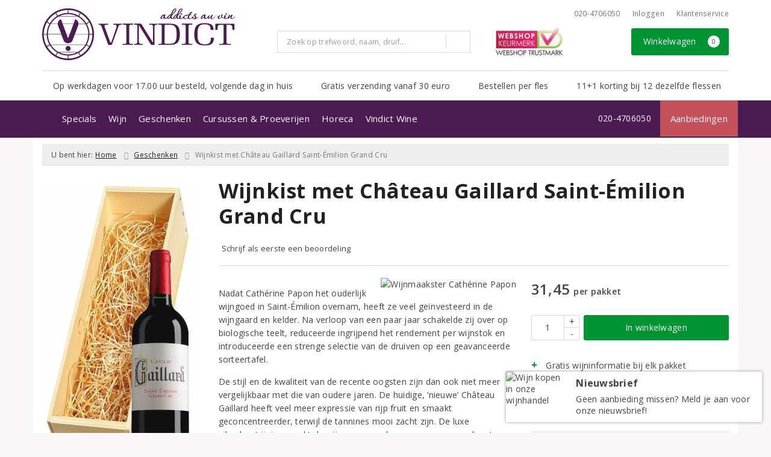

--- FILE ---
content_type: text/html; charset=UTF-8
request_url: https://www.vindict.nl/product/1008520111/wijnkist-met-chateau-gaillard-saint-emilion-grand-cru
body_size: 29221
content:
<!DOCTYPE html>
<html lang="nl">
<head>
    <meta charset="UTF-8">
    <meta name="viewport" content="width=device-width, initial-scale=1.0">
    <meta http-equiv="X-UA-Compatible" content="ie=edge">
    <meta name="csrf-token" content="H3Seggs4El2dQC3xqQgDism5nukoNnzBl6sDmcxq">
        <meta charset="utf-8">
<meta http-equiv="X-UA-Compatible" content="IE=edge">
<meta name="viewport" content="width=device-width, initial-scale=1.0, user-scalable=yes">

<meta property="og:type" content="website"/>
<meta property="og:title" content="Wijnkist met Château Gaillard Saint-Émilion Grand Cru  - Vindict"/>
    <meta property="og:description" content="Dieprode Bordeaux met een krachtig aroma van rijp fruit, eikenhout en wat kruiden."/>
<meta property="og:url"
      content="https://www.vindict.nl/geschenken/pakket/1008520111/wijnkist-met-chateau-gaillard-saint-emilion-grand-cru"/>
    <meta property="og:site_name" content="Vindict"/>
    <meta property="og:image" content="https://www.vindict.nl/product-images/111/1008520111/conversions/wijnkist-met-chateau-gaillard-saint-emilion-grand-cru-search-result@2x.png"/>

<link rel="canonical" href="https://www.vindict.nl/geschenken/pakket/1008520111/wijnkist-met-chateau-gaillard-saint-emilion-grand-cru">
    <title>Wijnkist met Château Gaillard Saint-Émilion Grand Cru  - Vindict</title>
    <meta name="description" content="Dieprode Bordeaux met een krachtig aroma van rijp fruit, eikenhout en wat kruiden.">
    <meta name="robots" content="index, follow">

    <meta name="google-site-verification" content="Veh1SPYoW2ZlMRN4urCdI9dVaI7aAK8ZpsZ9MnBdDTs" />


<link rel="dns-prefetch" href="//cdnjs.cloudflare.com"/>

<link rel="icon"
      href="/assets/front/1016/img/favicon/favicon.ico"
      type="image/x-icon">
<link rel="icon"
      href="/assets/front/1016/img/favicon/favicon-16x16.png"
      type="image/png" sizes="16x16">
<link rel="icon"
      href="/assets/front/1016/img/favicon/favicon-32x32.png"
      type="image/png" sizes="32x32">
<meta name="format-detection" content="telephone=no">

<script>window.dataLayer=[{"event":"view_item","ecommerce":{"items":[{"item_id":1008520111,"item_name":"Wijnkist met Ch\u00e2teau Gaillard Saint-\u00c9milion Grand Cru","affiliation":"","currency":"EUR","discount":"","item_brand":"","item_category":" ","price":"31.45","quantity":1,"is_promotion":null}]}}];</script>

    <link rel="stylesheet" href="/assets/front/base/js/cookieconsent-vendor.css?id=a0e751d5690dfc80397b21b22ca18f67">
<link rel="stylesheet" href="/assets/front/base/css/cookie-consent-notice.css?id=952c4a7a61ba1b2cf8fdd3b9e96e3787">
<script>
    window.dataLayer = window.dataLayer || [];
    window.CookieConsentNoticeSettings = {"accept_btn_text":"Accepteren","accept_all_btn_text":"Accepteer alles","deny_btn_text":"Weigeren","deny_all_btn_text":"Weiger alles","user_choice_btn_text":"Laat mij kiezen","save_btn_text":"Opslaan","primary_description":"Deze website maakt gebruik van cookies. Cookies zijn kleine tekstbestanden die bij een bezoek op de website worden geplaatst op uw computer, mobiele telefoon of tablet. <br><br> We gebruiken cookies (en vergelijkbare technieken) om uw websitebezoek makkelijker en persoonlijker voor u te maken. We plaatsen altijd functionele en analytische cookies. De functionele cookies zorgen ervoor dat de website goed werkt. En met de analytische cookies kunnen we het bezoekersgedrag analyseren en hiermee de website weer verbeteren.","functional_description":"Functionele cookies zijn cookies die nodig zijn om de website goed te laten werken en worden niet met derden gedeeld.","analytics_description":"Analytische cookies zijn cookies die nodig zijn om te analyseren wat er op de website beter zou kunnen en verstuurt waar nodig alleen anonieme data aan derden.","ads_description":"Advertentie cookies worden gebruikt om bezoekers relevante advertenties en marketingcampagnes te tonen. Deze cookies volgen bezoekers over verschillende websites en verzamelen informatie om op maat gemaakte advertenties aan te bieden.","tracking_description":"Tracking cookies zijn bedoeld om gebruikersactiviteiten over het internet te volgen. Ze helpen bij het in kaart brengen van surfgedrag en worden vaak gebruikt om een persoonlijk profiel van de gebruikersinteresses op te bouwen, wat kan leiden tot gerichtere reclame.","personalized_description":"Gepersonaliseerde cookies worden gebruikt om een meer gepersonaliseerde gebruikerservaring te bieden. Door deze cookies kan de website zich bepaalde voorkeuren en keuzes van de gebruiker herinneren, wat zorgt voor een meer relevante en aangepaste inhoud.","additional_description":"De functionele- en analytische cookies hebben geen impact op uw privacy, hiervoor hoeven we dus geen expliciete toestemming te vragen. We vragen dus enkel uw toestemming voor het gebruik van tracking cookies! De informatie van deze cookies wordt voor maximaal 30 dagen bewaard. U kunt cookies altijd zelf uitzetten of ze van uw apparaat verwijderen. Hoe u dat kunt doen verschilt per soort internetbrowser en apparaat. Voor de cookies die sociale media en derde partijen plaatsen en de mogelijke gegevens die zij hiermee verzamelen, verwijzen wij u naar de verklaringen van deze partijen op hun eigen websites.","learn_more_description":"Wilt u meer weten over ons cookiebeleid? Of heeft u vragen over de Algemene Verordening Gegevensbescherming (AVG)? Neem dan contact met ons op."};

    function gtag() {
        dataLayer.push(arguments);
    }

    gtag('consent', 'default', {
        'ad_storage': 'denied',
        'analytics_storage': 'denied',
        'ad_personalization': 'denied',
        'ad_user_data': 'denied'
    });
</script>


    
        <!-- Google Tag Manager -->
    <script>(function (w, d, s, l, i) {
            w[l] = w[l] || [];
            w[l].push({
                'gtm.start':
                    new Date().getTime(), event: 'gtm.js'
            });
            var f = d.getElementsByTagName(s)[0],
                j = d.createElement(s), dl = l != 'dataLayer' ? '&l=' + l : '';
            j.async = true;
            j.src =
                'https://www.googletagmanager.com/gtm.js?id=' + i + dl;
            f.parentNode.insertBefore(j, f);
        })(window, document, 'script', 'dataLayer', 'GTM-T8FCZ35');</script>
    <!-- End Google Tag Manager -->


    <link rel="preload" href="/assets/fonts/opensans/memtYaGs126MiZpBA-UFUIcVXSCEkx2cmqvXlWqWt06FxZCJgvAQ.woff2" as="font" type="font/woff2" crossorigin>
<link rel="preload" href="/assets/fonts/opensans/memtYaGs126MiZpBA-UFUIcVXSCEkx2cmqvXlWqWuU6FxZCJgg.woff2" as="font" type="font/woff2" crossorigin>
<link rel="preload" href="/assets/fonts/opensans/memvYaGs126MiZpBA-UvWbX2vVnXBbObj2OVTS-mu0SC55I.woff2" as="font" type="font/woff2" crossorigin>
<link rel="preload" href="/assets/fonts/opensans/memvYaGs126MiZpBA-UvWbX2vVnXBbObj2OVTSGmu0SC55K5gw.woff2" as="font" type="font/woff2" crossorigin>
<link rel="preload" href="/assets/fonts/opensans/memvYaGs126MiZpBA-UvWbX2vVnXBbObj2OVTSOmu0SC55K5gw.woff2" as="font" type="font/woff2" crossorigin>
<link rel="preload" href="/assets/fonts/opensans/memvYaGs126MiZpBA-UvWbX2vVnXBbObj2OVTSymu0SC55K5gw.woff2" as="font" type="font/woff2" crossorigin>
<link rel="preload" href="/assets/front/base/css/fonts.css" as="style">
<link rel="stylesheet" href="/assets/front/base/css/fonts.css" media="print" onload="this.media='all'">
    <link rel="stylesheet" href="/assets/vendor/bootstrap/dist/css/bootstrap.min.css?id=1763385211">
    <link rel="stylesheet"
          href="/assets/vendor_manual/magiczoomplus/css/magiczoomplus.css?id=1763385211">

    <link rel="stylesheet" href="/assets/front/base/css/vendor.css?id=59d5a417b085cef4d075de04bcbad968">
    <link rel="stylesheet"
          href="/assets/vendor_manual/fontawesome-pro/css/all.min.css?id=1763385211">
    <link rel="stylesheet" href="/assets/front/1016/css/base.css?id=0c83f3af4aa50e08c49f7739fe64a309">

                        <script type="application/ld+json">
    {"@context":"http:\/\/schema.org\/","@type":"WebPage","breadcrumb":{"@type":"BreadcrumbList","itemListElement":[{"@type":"ListItem","position":1,"nextItem":"https:\/\/www.vindict.nl\/wijn","item":{"@id":"https:\/\/www.vindict.nl","name":"Home"}},{"@type":"ListItem","position":2,"previousItem":"https:\/\/www.vindict.nl","item":{"@id":"https:\/\/www.vindict.nl\/wijn","name":"Wijnen"}}]},"mainEntity":{"@type":"Product","url":"http:\/\/www.vindict.nl\/product\/1008520111\/wijnkist-met-chateau-gaillard-saint-emilion-grand-cru","productID":1008520111,"name":"Wijnkist met Ch\u00e2teau Gaillard Saint-\u00c9milion Grand Cru","description":"Dieprode Bordeaux met een krachtig aroma van rijp fruit, eikenhout en wat kruiden.","image":"https:\/\/www.vindict.nl\/product-images\/111\/1008520111\/conversions\/wijnkist-met-chateau-gaillard-saint-emilion-grand-cru-hi-res.png","sku":"000000000089","offers":{"@type":"Offer","priceCurrency":"EUR","price":"31.45","itemCondition":"http:\/\/schema.org\/NewCondition","availability":"http:\/\/schema.org\/InStock","seller":{"@type":"Organization","name":"Vindict","url":"https:\/\/www.vindict.nl","address":{"@type":"PostalAddress","streetAddress":"Elandsgracht 113","postalCode":"1016 TT","addressRegion":"Noord-Holland","addressLocality":"Amsterdam"},"contactPoint":{"@type":"ContactPoint","contactType":"customer service","areaServed":"NL","email":"mail@vindict.nl","telephone":"+3120-4706050"}}}}}
</script>
    </head>
<body class="frontoffice route-frontofficeproduct-detail template-1 page-3401">
        
    <noscript><iframe src="//www.googletagmanager.com/ns.html?id=GTM-T8FCZ35" height="0" width="0" style="display:none;visibility:hidden"></iframe></noscript>
    

    <div class="topheader">
    <div class="hidden-md hidden-lg">
        <header class="header">
    <div class="nav-container sticky">
        <div class="container">
            <div class="flex-container">
                <div class="flex-wrap">
                    <div class="mobile-menu-icon">
                        <i class="fal fa-bars"></i>
                        <span class="text">Menu</span>
                    </div>
                </div>

                <div class="flex-wrap">
                    <a href="/" title="Vindict" class="logo">
                        <img data-src="https://www.vindict.nl/assets/front/1016/img/logo/logo.svg?v=2" alt="Logo" class="lazy img-svg img-responsive"><noscript><img src="https://www.vindict.nl/assets/front/1016/img/logo/logo.svg?v=2" alt="Logo" class="lazy img-svg img-responsive"></noscript>


                    </a>
                </div>

                <div class="flex-wrap">
                    <div class="header-icon login">
                        <a href="https://www.vindict.nl/account/verlanglijst" title="Mijn verlanglijst">
                            <i class="fal fa-heart"></i>
                            <span class="text">Verlanglijst</span>
                        </a>
                    </div>

                    <div class="header-icon cart-btn">
                        <a href="https://www.vindict.nl/winkelwagen" title="Bekijk winkelwagen" class="show-cart-link">
                            <i class="fal fa-shopping-cart"></i>
                            <span id="cart-sum" class="cart-totals"></span>
                            <span class="text">Winkelwagen</span>
                        </a>
                    </div>
                </div>
            </div>
        </div>
    </div>
</header>
    </div>

    
    <div class="hidden-xs hidden-xs-sm hidden-sm">
        <div class="container header-wrapper">
    <header class="header flex">
        <div class="logo">
            <a href="/" title="Vindict">
                <img data-src="https://www.vindict.nl/assets/front/1016/img/logo/logo.svg?v=2" alt="Logo" class="lazy img-svg img-responsive"><noscript><img src="https://www.vindict.nl/assets/front/1016/img/logo/logo.svg?v=2" alt="Logo" class="lazy img-svg img-responsive"></noscript>


                            </a>
        </div>

        <div class="wrapper">
            <div class="topbar">
                <div class="shop_custom_top">
                                    </div>

                <div class="top-navbar">
                    <ul class="nav-options">
    
    <li class="phone">
        
                    <a href="tel:+31204706050" title="Neem contact met ons op">
                                    <i class="far fa-phone fa-flip-horizontal"></i>
                                020-4706050
            </a>
            </li>

    <li id="header_nav_useritem"></li>

    <li class="item-service">
        <a href="https://www.vindict.nl/klantenservice" title="Klantenservice" class="customer-service-btn text-center right">
            <i class="far fa-comment-alt-smile fa-flip-horizontal"></i> Klantenservice
        </a>
    </li>
</ul>                </div>
            </div>

            <div class="search">
                                <div class="searchbar ">
    <form method="GET" action="https://www.vindict.nl/zoeken" accept-charset="UTF-8" class="">
        <div class="input-group">
            <input class="form-control input-lg main-search-field main-search-field-header" placeholder="Zoek op trefwoord, naam, druif..." autocomplete="off" name="s" type="text">
            <span class="clear-search-button clear-main-search-header">
                <i class="fa fa-times-circle"></i>
            </span>
            <span class="input-group-btn">
                <button class="btn btn-primary btn-lg" type="submit">
                    <i class="far fa-search"></i>
                </button>
            </span>
        </div>
    </form>
    <div class="quick-search-window"></div>
</div>

            </div>

            <div class="shopping-wrapper">
                <div class="shop_custom_right">
                    <img data-src="/assets/front/1016/img/logo-webshopkeurmerk.png" alt="Webshop Keurmerk - Webshop Trustmark" class="lazy img-responsive"><noscript><img src="/assets/front/1016/img/logo-webshopkeurmerk.png" alt="Webshop Keurmerk - Webshop Trustmark" class="lazy img-responsive"></noscript>                </div>

                <div class="cart-container" id="cart_header">
                    <div class="shoppingcart">
                        <a href="https://www.vindict.nl/winkelwagen" title="Winkelwagen" class="text-center button btn-success" role="button">
    <i class="fal fa-shopping-cart"></i> Winkelwagen <span class="badge cart-totals"></span>
</a>                    </div>
                </div>
            </div>
        </div>
    </header>

    <div class="row no-gutter usps-header  hidden-xs hidden-sm ">
        <ul>
                            <li class="usp-item first">
                                            <i class="fal fa-wine-glass-alt"></i> <span>Op werkdagen voor 17.00 uur besteld, volgende dag in huis</span>
                                    </li>
                            <li class="usp-item">
                                            <i class="fal fa-wine-glass-alt"></i> <span>Gratis verzending vanaf 30 euro</span>
                                    </li>
                            <li class="usp-item">
                                            <i class="fal fa-wine-glass-alt"></i> <span>Bestellen per fles</span>
                                    </li>
                            <li class="usp-item">
                                            <i class="fal fa-wine-glass-alt"></i> <span>11+1 korting bij 12 dezelfde flessen</span>
                                    </li>
                    </ul>
    </div>
</div>
        <div class="nav-wrapper">
    <div class="container nav-container desktop">
        <nav class="navbar navbar-default">
            <div class="collapse navbar-collapse" id="navbar-collapse-1">
                <ul class="nav navbar-nav main-nav">
                    <li class="mobile-home">
                        <a href="/">
                                                            <i class="fas fa-home"></i>
                                                            <span></span>
                        </a>
                    </li>

                    <li class="dropdown mega-dropdown">
                    <a href="#" class="dropdown-toggle" data-toggle="dropdown">
                Specials
                <span class="hidden-xs hidden-sm"><i class="far fa-angle-down"></i></span>
                <span class="hidden-md hidden-lg"><i class="fal fa-angle-right"></i></span>
            </a>

            <ul class="dropdown-menu mega-dropdown-menu row">
                <li class="col-md-3">
                    <ul class="clearfix">
                        <li class="dropdown-header ">
                    Aanbiedingen
                </li>
                <li>
                    <ul class="clearfix">
                                            </ul>
                </li>
                                            <li class="item-url">
                    <a href="/wijnbericht-aanbiedingen" >
                        Alle aanbiedingen
                    </a>
                </li>
                <li>
                    <ul class="clearfix">
                                            </ul>
                </li>
                                            <li class="item-url">
                    <a href="https://www.vindict.nl/wijnpakket" >
                        Wijnpakketten
                    </a>
                </li>
                <li>
                    <ul class="clearfix">
                                            </ul>
                </li>
                                        </ul>
                </li>
                                            <li class="col-md-3">
                    <ul class="clearfix">
                        <li class="dropdown-header ">
                    Persbeoordelingen
                </li>
                <li>
                    <ul class="clearfix">
                                            </ul>
                </li>
                                            <li class="item-url">
                    <a href="/de-grote-hamersma" >
                        De Grote Hamersma
                    </a>
                </li>
                <li>
                    <ul class="clearfix">
                                            </ul>
                </li>
                                        </ul>
                </li>
                                            <li class="col-md-3">
                    <ul class="clearfix">
                        <li class="dropdown-header ">
                    Specifieke wensen
                </li>
                <li>
                    <ul class="clearfix">
                                            </ul>
                </li>
                                            <li class="item-url">
                    <a href="/zoeken/biologisch" >
                        Biologisch
                    </a>
                </li>
                <li>
                    <ul class="clearfix">
                                            </ul>
                </li>
                                            <li class="item-url">
                    <a href="/schroefdop" >
                        Schroefdop
                    </a>
                </li>
                <li>
                    <ul class="clearfix">
                                            </ul>
                </li>
                                            <li class="item-url">
                    <a href="/magnum" >
                        Magnum (1,5 l)
                    </a>
                </li>
                <li>
                    <ul class="clearfix">
                                            </ul>
                </li>
                                        </ul>
                </li>
                                            <li class="col-md-3">
                    <ul class="clearfix">
                        <li class="dropdown-header ">
                    Wijn &amp; Spijs
                </li>
                <li>
                    <ul class="clearfix">
                                            </ul>
                </li>
                                            <li class="item-url">
                    <a href="/wijn-bij-gevogelte" >
                        Gevogelte
                    </a>
                </li>
                <li>
                    <ul class="clearfix">
                                            </ul>
                </li>
                                            <li class="item-url">
                    <a href="/wijn-bij-kaas" >
                        Kaas
                    </a>
                </li>
                <li>
                    <ul class="clearfix">
                                            </ul>
                </li>
                                            <li class="item-url">
                    <a href="/wijn-bij-vegetarisch" >
                        Vegetarisch
                    </a>
                </li>
                <li>
                    <ul class="clearfix">
                                            </ul>
                </li>
                                            <li class="item-url">
                    <a href="/wijn-bij-vis" >
                        Vis
                    </a>
                </li>
                <li>
                    <ul class="clearfix">
                                            </ul>
                </li>
                                            <li class="item-url">
                    <a href="/wijn-bij-wit-vlees" >
                        Wit vlees
                    </a>
                </li>
                <li>
                    <ul class="clearfix">
                                            </ul>
                </li>
                                            <li class="item-url">
                    <a href="/wijn-bij-rood-vlees" >
                        Rood vlees
                    </a>
                </li>
                <li>
                    <ul class="clearfix">
                                            </ul>
                </li>
                                            <li class="item-url">
                    <a href="/dessert" >
                        Dessert
                    </a>
                </li>
                <li>
                    <ul class="clearfix">
                                            </ul>
                </li>
                                        </ul>
                </li>
                                </ul>
            </li>
    <li class="dropdown mega-dropdown">
                    <a href="#" class="dropdown-toggle" data-toggle="dropdown">
                Wijn
                <span class="hidden-xs hidden-sm"><i class="far fa-angle-down"></i></span>
                <span class="hidden-md hidden-lg"><i class="fal fa-angle-right"></i></span>
            </a>

            <ul class="dropdown-menu mega-dropdown-menu row">
                <li class="col-md-2">
                    <ul class="clearfix">
                        <li class="dropdown-header ">
                    Soort wijn
                </li>
                <li>
                    <ul class="clearfix">
                                            </ul>
                </li>
                                            <li class="item-url">
                    <a href="/wit" >
                        Wit
                    </a>
                </li>
                <li>
                    <ul class="clearfix">
                                            </ul>
                </li>
                                            <li class="item-url">
                    <a href="/rose" >
                        Rosé
                    </a>
                </li>
                <li>
                    <ul class="clearfix">
                                            </ul>
                </li>
                                            <li class="item-url">
                    <a href="/rood" >
                        Rood
                    </a>
                </li>
                <li>
                    <ul class="clearfix">
                                            </ul>
                </li>
                                            <li class="item-url">
                    <a href="/dessertwijn" >
                        Zoet
                    </a>
                </li>
                <li>
                    <ul class="clearfix">
                                            </ul>
                </li>
                                            <li class="item-url">
                    <a href="/bubbels" >
                        Bubbels
                    </a>
                </li>
                <li>
                    <ul class="clearfix">
                                            </ul>
                </li>
                                            <li class="item-url">
                    <a href="/pagina/alcoholvrije-wijn" >
                        Alcoholvrije wijn
                    </a>
                </li>
                <li>
                    <ul class="clearfix">
                                            </ul>
                </li>
                                            <li class="divider"></li>
                <li>
                    <ul class="clearfix">
                                            </ul>
                </li>
                                            <li class="item-url">
                    <a href="/wijn" >
                        Alle soorten wijnen
                    </a>
                </li>
                <li>
                    <ul class="clearfix">
                                            </ul>
                </li>
                                        </ul>
                </li>
                                            <li class="col-md-2">
                    <ul class="clearfix">
                        <li class="dropdown-header ">
                    Land
                </li>
                <li>
                    <ul class="clearfix">
                                            </ul>
                </li>
                                            <li class="item-url">
                    <a href="/nederland" >
                        Nederland
                    </a>
                </li>
                <li>
                    <ul class="clearfix">
                                            </ul>
                </li>
                                            <li class="item-url">
                    <a href="/australie" >
                        Australië
                    </a>
                </li>
                <li>
                    <ul class="clearfix">
                                            </ul>
                </li>
                                            <li class="item-url">
                    <a href="/chili" >
                        Chili
                    </a>
                </li>
                <li>
                    <ul class="clearfix">
                                            </ul>
                </li>
                                            <li class="item-url">
                    <a href="/duitsland" >
                        Duitsland
                    </a>
                </li>
                <li>
                    <ul class="clearfix">
                                            </ul>
                </li>
                                            <li class="item-url">
                    <a href="/frankrijk" >
                        Frankrijk
                    </a>
                </li>
                <li>
                    <ul class="clearfix">
                                            </ul>
                </li>
                                            <li class="item-url">
                    <a href="/italie" >
                        Italië
                    </a>
                </li>
                <li>
                    <ul class="clearfix">
                                            </ul>
                </li>
                                            <li class="item-url">
                    <a href="/nieuw-zeeland" >
                        Nieuw Zeeland
                    </a>
                </li>
                <li>
                    <ul class="clearfix">
                                            </ul>
                </li>
                                            <li class="item-url">
                    <a href="/oostenrijk" >
                        Oostenrijk
                    </a>
                </li>
                <li>
                    <ul class="clearfix">
                                            </ul>
                </li>
                                            <li class="item-url">
                    <a href="/portugal" >
                        Portugal
                    </a>
                </li>
                <li>
                    <ul class="clearfix">
                                            </ul>
                </li>
                                            <li class="item-url">
                    <a href="/spanje" >
                        Spanje
                    </a>
                </li>
                <li>
                    <ul class="clearfix">
                                            </ul>
                </li>
                                            <li class="item-url">
                    <a href="/zuid-afrika" >
                        Zuid-Afrika
                    </a>
                </li>
                <li>
                    <ul class="clearfix">
                                            </ul>
                </li>
                                            <li class="divider"></li>
                <li>
                    <ul class="clearfix">
                                            </ul>
                </li>
                                            <li class="item-url">
                    <a href="/wijn" >
                        Alle landen
                    </a>
                </li>
                <li>
                    <ul class="clearfix">
                                            </ul>
                </li>
                                        </ul>
                </li>
                                            <li class="col-md-2">
                    <ul class="clearfix">
                        <li class="dropdown-header ">
                    Druif wit
                </li>
                <li>
                    <ul class="clearfix">
                                            </ul>
                </li>
                                            <li class="item-url">
                    <a href="/albarino" >
                        Albariño
                    </a>
                </li>
                <li>
                    <ul class="clearfix">
                                            </ul>
                </li>
                                            <li class="item-url">
                    <a href="/chardonnay" >
                        Chardonnay
                    </a>
                </li>
                <li>
                    <ul class="clearfix">
                                            </ul>
                </li>
                                            <li class="item-url">
                    <a href="/chenin-blanc" >
                        Chenin Blanc
                    </a>
                </li>
                <li>
                    <ul class="clearfix">
                                            </ul>
                </li>
                                            <li class="item-url">
                    <a href="/gruner-veltliner" >
                        Grüner Veltliner
                    </a>
                </li>
                <li>
                    <ul class="clearfix">
                                            </ul>
                </li>
                                            <li class="item-url">
                    <a href="/pinot-blanc" >
                        Pinot Blanc
                    </a>
                </li>
                <li>
                    <ul class="clearfix">
                                            </ul>
                </li>
                                            <li class="item-url">
                    <a href="/pinot-grigio" >
                        Pinot Grigio
                    </a>
                </li>
                <li>
                    <ul class="clearfix">
                                            </ul>
                </li>
                                            <li class="item-url">
                    <a href="/riesling" >
                        Riesling
                    </a>
                </li>
                <li>
                    <ul class="clearfix">
                                            </ul>
                </li>
                                            <li class="item-url">
                    <a href="/sauvignon-blanc" >
                        Sauvignon
                    </a>
                </li>
                <li>
                    <ul class="clearfix">
                                            </ul>
                </li>
                                            <li class="item-url">
                    <a href="/silvaner" >
                        Silvaner
                    </a>
                </li>
                <li>
                    <ul class="clearfix">
                                            </ul>
                </li>
                                            <li class="item-url">
                    <a href="/viognier" >
                        Viognier
                    </a>
                </li>
                <li>
                    <ul class="clearfix">
                                            </ul>
                </li>
                                            <li class="divider"></li>
                <li>
                    <ul class="clearfix">
                                            </ul>
                </li>
                                            <li class="item-url">
                    <a href="/wit" >
                        Alle witte druiven
                    </a>
                </li>
                <li>
                    <ul class="clearfix">
                                            </ul>
                </li>
                                        </ul>
                </li>
                                            <li class="col-md-2">
                    <ul class="clearfix">
                        <li class="dropdown-header ">
                    Druif rood
                </li>
                <li>
                    <ul class="clearfix">
                                            </ul>
                </li>
                                            <li class="item-url">
                    <a href="/cabernet-franc" >
                        Cabernet Franc
                    </a>
                </li>
                <li>
                    <ul class="clearfix">
                                            </ul>
                </li>
                                            <li class="item-url">
                    <a href="/cabernet-sauvignon" >
                        Cabernet Sauvignon
                    </a>
                </li>
                <li>
                    <ul class="clearfix">
                                            </ul>
                </li>
                                            <li class="item-url">
                    <a href="/malbec" >
                        Malbec
                    </a>
                </li>
                <li>
                    <ul class="clearfix">
                                            </ul>
                </li>
                                            <li class="item-url">
                    <a href="/merlot" >
                        Merlot
                    </a>
                </li>
                <li>
                    <ul class="clearfix">
                                            </ul>
                </li>
                                            <li class="item-url">
                    <a href="/nebbiolo" >
                        Nebbiolo
                    </a>
                </li>
                <li>
                    <ul class="clearfix">
                                            </ul>
                </li>
                                            <li class="item-url">
                    <a href="/pinot-noir" >
                        Pinot Noir
                    </a>
                </li>
                <li>
                    <ul class="clearfix">
                                            </ul>
                </li>
                                            <li class="item-url">
                    <a href="/primitivo" >
                        Primitivo
                    </a>
                </li>
                <li>
                    <ul class="clearfix">
                                            </ul>
                </li>
                                            <li class="item-url">
                    <a href="/syrah" >
                        Syrah
                    </a>
                </li>
                <li>
                    <ul class="clearfix">
                                            </ul>
                </li>
                                            <li class="item-url">
                    <a href="/sangiovese" >
                        Sangiovese
                    </a>
                </li>
                <li>
                    <ul class="clearfix">
                                            </ul>
                </li>
                                            <li class="item-url">
                    <a href="/tempranillo" >
                        Tempranillo
                    </a>
                </li>
                <li>
                    <ul class="clearfix">
                                            </ul>
                </li>
                                            <li class="divider"></li>
                <li>
                    <ul class="clearfix">
                                            </ul>
                </li>
                                            <li class="item-url">
                    <a href="/rood" >
                        Alle rode druiven
                    </a>
                </li>
                <li>
                    <ul class="clearfix">
                                            </ul>
                </li>
                                        </ul>
                </li>
                                            <li class="col-md-3">
                    <ul class="clearfix">
                        <li class="dropdown-header ">
                    Smaakprofiel
                </li>
                <li>
                    <ul class="clearfix">
                                            </ul>
                </li>
                                            <li class="item-url">
                    <a href="/wit?kleur=2&amp;smaakprofiel=6" >
                        Wit - fris &amp; fruitig
                    </a>
                </li>
                <li>
                    <ul class="clearfix">
                                            </ul>
                </li>
                                            <li class="item-url">
                    <a href="/wit?kleur=2&amp;smaakprofiel=7" >
                        Wit - elegant &amp; verfijnd
                    </a>
                </li>
                <li>
                    <ul class="clearfix">
                                            </ul>
                </li>
                                            <li class="item-url">
                    <a href="/wit?kleur=2&amp;smaakprofiel=8" >
                        Wit - vol &amp; rijk
                    </a>
                </li>
                <li>
                    <ul class="clearfix">
                                            </ul>
                </li>
                                            <li class="item-url">
                    <a href="/rose?kleur=3&amp;smaakprofiel=4" >
                        Rosé - droog, fris &amp; fruitig
                    </a>
                </li>
                <li>
                    <ul class="clearfix">
                                            </ul>
                </li>
                                            <li class="item-url">
                    <a href="/rose?kleur=3&amp;smaakprofiel=5" >
                        Rosé - droog, vol &amp; rond
                    </a>
                </li>
                <li>
                    <ul class="clearfix">
                                            </ul>
                </li>
                                            <li class="item-url">
                    <a href="/rood?kleur=1&amp;smaakprofiel=1" >
                        Rood - licht &amp; fruitig
                    </a>
                </li>
                <li>
                    <ul class="clearfix">
                                            </ul>
                </li>
                                            <li class="item-url">
                    <a href="/rood?kleur=1&amp;smaakprofiel=2" >
                        Rood - soepel &amp; verfijnd
                    </a>
                </li>
                <li>
                    <ul class="clearfix">
                                            </ul>
                </li>
                                            <li class="item-url">
                    <a href="/rood?kleur=1&amp;smaakprofiel=3" >
                        Rood - vol &amp; krachtig
                    </a>
                </li>
                <li>
                    <ul class="clearfix">
                                            </ul>
                </li>
                                            <li class="divider"></li>
                <li>
                    <ul class="clearfix">
                                            </ul>
                </li>
                                            <li class="item-url">
                    <a href="/wijn" >
                        Alle smaakprofielen
                    </a>
                </li>
                <li>
                    <ul class="clearfix">
                                            </ul>
                </li>
                                        </ul>
                </li>
                                </ul>
            </li>
    <li class="dropdown mega-dropdown">
                    <a href="#" class="dropdown-toggle" data-toggle="dropdown">
                Geschenken
                <span class="hidden-xs hidden-sm"><i class="far fa-angle-down"></i></span>
                <span class="hidden-md hidden-lg"><i class="fal fa-angle-right"></i></span>
            </a>

            <ul class="dropdown-menu mega-dropdown-menu row">
                <li class="col-md-3">
                    <ul class="clearfix">
                        <li class="dropdown-header ">
                    Geschenken: Boeken
                </li>
                <li>
                    <ul class="clearfix">
                                            </ul>
                </li>
                                            <li class="item-url">
                    <a href="/smaakstof" >
                        Smaakstof
                    </a>
                </li>
                <li>
                    <ul class="clearfix">
                                            </ul>
                </li>
                                            <li class="item-url">
                    <a href="/dom-perignon-in-een-rugzak" >
                        Dom Pérignon in een rugzak
                    </a>
                </li>
                <li>
                    <ul class="clearfix">
                                            </ul>
                </li>
                                        </ul>
                </li>
                                            <li class="col-md-3">
                    <ul class="clearfix">
                        <li class="dropdown-header ">
                    Geschenken: Riedel Glaswerk
                </li>
                <li>
                    <ul class="clearfix">
                                            </ul>
                </li>
                                            <li class="item-url">
                    <a href="/riedel" >
                        Riedel Glaswerk
                    </a>
                </li>
                <li>
                    <ul class="clearfix">
                                            </ul>
                </li>
                                        </ul>
                </li>
                                            <li class="col-md-2">
                    <ul class="clearfix">
                        <li class="dropdown-header ">
                    Geschenken: Olijfolie
                </li>
                <li>
                    <ul class="clearfix">
                                            </ul>
                </li>
                                            <li class="item-url">
                    <a href="/olijfolie" >
                        Olijfolie
                    </a>
                </li>
                <li>
                    <ul class="clearfix">
                                            </ul>
                </li>
                                        </ul>
                </li>
                                            <li class="col-md-2">
                    <ul class="clearfix">
                        <li class="dropdown-header ">
                    Geschenken: Pakketten
                </li>
                <li>
                    <ul class="clearfix">
                                            </ul>
                </li>
                                            <li class="item-url">
                    <a href="/geschenken" >
                        Geschenkpakketten
                    </a>
                </li>
                <li>
                    <ul class="clearfix">
                                            </ul>
                </li>
                                        </ul>
                </li>
                                </ul>
            </li>
    <li class="dropdown mega-dropdown">
                    <a href="#" class="dropdown-toggle" data-toggle="dropdown">
                Cursussen &amp; Proeverijen
                <span class="hidden-xs hidden-sm"><i class="far fa-angle-down"></i></span>
                <span class="hidden-md hidden-lg"><i class="fal fa-angle-right"></i></span>
            </a>

            <ul class="dropdown-menu mega-dropdown-menu row">
                <li class="col-md-3">
                    <ul class="clearfix">
                        <li class="dropdown-header ">
                    Wijncursus Amsterdam
                </li>
                <li>
                    <ul class="clearfix">
                                            </ul>
                </li>
                                            <li class="item-url">
                    <a href="/wijncursus" >
                        SDEN Wijncursus
                    </a>
                </li>
                <li>
                    <ul class="clearfix">
                                            </ul>
                </li>
                                                                <li class="item-page">
                        <a href="https://www.vindict.nl/pagina/wijncursus-sden-2">
                            Wijncursus SDEN 2
                        </a>
                    </li>
                    <li>
                        <ul class="clearfix">
                                                    </ul>
                    </li>
                                                                                <li class="item-page">
                        <a href="https://www.vindict.nl/pagina/wijncursus-sden-3">
                            Wijncursus SDEN 3
                        </a>
                    </li>
                    <li>
                        <ul class="clearfix">
                                                    </ul>
                    </li>
                                                                                <li class="item-page">
                        <a href="https://www.vindict.nl/pagina/wset-wijncursus-amsterdam">
                            WSET Wijncursus
                        </a>
                    </li>
                    <li>
                        <ul class="clearfix">
                                                    </ul>
                    </li>
                                                                                <li class="item-page">
                        <a href="https://www.vindict.nl/pagina/wijncursus-wset-1">
                            WSET Level 1
                        </a>
                    </li>
                    <li>
                        <ul class="clearfix">
                                                    </ul>
                    </li>
                                                                                <li class="item-page">
                        <a href="https://www.vindict.nl/pagina/wijncursus-wset-2">
                            WSET Level 2
                        </a>
                    </li>
                    <li>
                        <ul class="clearfix">
                                                    </ul>
                    </li>
                                                                                <li class="item-page">
                        <a href="https://www.vindict.nl/pagina/wijncursus-wset-3">
                            WSET Level 3
                        </a>
                    </li>
                    <li>
                        <ul class="clearfix">
                                                    </ul>
                    </li>
                                                                                <li class="item-page">
                        <a href="https://www.vindict.nl/pagina/wijncursus-algemene-voorwaarden">
                            Algemene voorwaarden
                        </a>
                    </li>
                    <li>
                        <ul class="clearfix">
                                                    </ul>
                    </li>
                                                            <li class="col-md-2">
                    <ul class="clearfix">
                                            </ul>
                </li>
                                        </ul>
                </li>
                                            <li class="col-md-3">
                    <ul class="clearfix">
                        <li class="dropdown-header ">
                    Wijnproeverijen
                </li>
                <li>
                    <ul class="clearfix">
                                            </ul>
                </li>
                                                                <li class="item-page">
                        <a href="https://www.vindict.nl/pagina/wijnproeverijen-amsterdam">
                            Overzicht wijnproeverijen
                        </a>
                    </li>
                    <li>
                        <ul class="clearfix">
                                                    </ul>
                    </li>
                                                        </ul>
                </li>
                                            <li class="col-md-2">
                    <ul class="clearfix">
                        <li class="dropdown-header ">
                    Wijnblog
                </li>
                <li>
                    <ul class="clearfix">
                                            </ul>
                </li>
                                            <li class="item-url">
                    <a href="//www.vindict.nl/wijnblog" >
                        Wijnblog
                    </a>
                </li>
                <li>
                    <ul class="clearfix">
                                            </ul>
                </li>
                                            <li class="item-url">
                    <a href="/over-bob-wijn" >
                        Over Bob Wijn
                    </a>
                </li>
                <li>
                    <ul class="clearfix">
                                            </ul>
                </li>
                                        </ul>
                </li>
                                            <li class="col-md-4">
                    <ul class="clearfix">
                        <li class="dropdown-header ">
                    Proeven op zijn Nederlands!
                </li>
                <li>
                    <ul class="clearfix">
                                            </ul>
                </li>
                                            <li>
                                            <a href="/product/176541016/wijnproeverij-amsterdam-tour-door-de-nederlandse-wijnbouw">
                                                        <img data-src="https://www.vindict.nl/beeld/110716/banner-tour.jpg" alt="Wijnproeverij Amsterdam: "Tour door de Nederlandse wijnbouw"" class="lazy img-responsive"><noscript><img src="https://www.vindict.nl/beeld/110716/banner-tour.jpg" alt="Wijnproeverij Amsterdam: "Tour door de Nederlandse wijnbouw"" class="lazy img-responsive"></noscript>
                                                    </a>
                                    </li>
                <li>
                    <ul class="clearfix">
                                            </ul>
                </li>
                                        </ul>
                </li>
                                </ul>
            </li>
    <li class="dropdown mega-dropdown">
                                        <a href="https://vindicthoreca.nl/" >
                        Horeca
                        <span></span>
                    </a>
                                </li>
    <li class="dropdown mega-dropdown">
                    <a href="#" class="dropdown-toggle" data-toggle="dropdown">
                Vindict Wine
                <span class="hidden-xs hidden-sm"><i class="far fa-angle-down"></i></span>
                <span class="hidden-md hidden-lg"><i class="fal fa-angle-right"></i></span>
            </a>

            <ul class="dropdown-menu mega-dropdown-menu row">
                <li class="col-md-3">
                    <ul class="clearfix">
                        <li class="dropdown-header ">
                    Vindict Wine
                </li>
                <li>
                    <ul class="clearfix">
                                            </ul>
                </li>
                                                                <li class="item-page">
                        <a href="https://www.vindict.nl/pagina/vindict-elandsgracht">
                            Wijnwinkel Amsterdam-Jordaan
                        </a>
                    </li>
                    <li>
                        <ul class="clearfix">
                                                    </ul>
                    </li>
                                                                                <li class="item-page">
                        <a href="https://www.vindict.nl/pagina/vindict-docklandsweg">
                            Wijnwinkel Amsterdam-Noord
                        </a>
                    </li>
                    <li>
                        <ul class="clearfix">
                                                    </ul>
                    </li>
                                                                                <li class="item-page">
                        <a href="https://www.vindict.nl/pagina/wie-zijn-wij">
                            Maak kennis met Vindict
                        </a>
                    </li>
                    <li>
                        <ul class="clearfix">
                                                    </ul>
                    </li>
                                                                                <li class="item-page">
                        <a href="https://www.vindict.nl/pagina/contact">
                            Contact
                        </a>
                    </li>
                    <li>
                        <ul class="clearfix">
                                                    </ul>
                    </li>
                                                        </ul>
                </li>
                                            <li class="col-md-3">
                    <ul class="clearfix">
                        <li class="dropdown-header ">
                    Klantenservice
                </li>
                <li>
                    <ul class="clearfix">
                                            </ul>
                </li>
                                            <li class="item-url">
                    <a href="/klantenservice" >
                        Klantenservice
                    </a>
                </li>
                <li>
                    <ul class="clearfix">
                                            </ul>
                </li>
                                            <li class="item-url">
                    <a href="/klantenservice/612/bezorgservice" >
                        Vindict Bezorgservice
                    </a>
                </li>
                <li>
                    <ul class="clearfix">
                                            </ul>
                </li>
                                            <li class="item-url">
                    <a href="/klantenservice/614/betaalmethoden" >
                        Betalen
                    </a>
                </li>
                <li>
                    <ul class="clearfix">
                                            </ul>
                </li>
                                            <li class="item-url">
                    <a href="/algemene-voorwaarden" >
                        Algemene voorwaarden
                    </a>
                </li>
                <li>
                    <ul class="clearfix">
                                            </ul>
                </li>
                                            <li class="item-url">
                    <a href="/klantenservice/privacybeleid" >
                        Privacybeleid
                    </a>
                </li>
                <li>
                    <ul class="clearfix">
                                            </ul>
                </li>
                                        </ul>
                </li>
                                </ul>
            </li>


                    <ul class="nav navbar-nav pull-right">
                        
                        <li class="cart-scroll search">
                            <a href="#" class="show-top-search"><i class="far fa-search"></i></a>
                        </li>

                        <li class="cart-scroll cart">
                            <a  href="https://www.vindict.nl/winkelwagen" class="show-cart-link">
                                <i class="fal fa-shopping-cart"></i>
                            </a>
                        </li>

                        <li class="custom-menu-item">
    <a href="/aanbiedingen">
        Aanbiedingen
    </a>
</li>                    </ul>

                                            <ul class="nav navbar-nav pull-right show-phone">
                            <li class="phone">
                                                                    <i class="fas fa-phone fa-flip-horizontal"></i>
                                
                                                                    <span>
                                        <a href="tel:+31204706050" title="Neem contact met ons op">
                                            020-4706050
                                        </a>
                                    </span>
                                                            </li>
                        </ul>
                                    </ul>
            </div>
        </nav>
    </div>
</div>
    </div>

    <div class="hidden-md hidden-lg">
        <div class="search-field">
            <div class="searchbar ">
    <form method="GET" action="https://www.vindict.nl/zoeken" accept-charset="UTF-8" class="">
        <div class="input-group">
            <input class="form-control input-lg main-search-field main-search-field-mobile-header" placeholder="Zoek op trefwoord, naam, druif..." autocomplete="off" name="s" type="text">
            <span class="clear-search-button clear-main-search-mobile-header">
                <i class="fa fa-times-circle"></i>
            </span>
            <span class="input-group-btn">
                <button class="btn btn-primary btn-lg" type="submit">
                    <i class="far fa-search"></i>
                </button>
            </span>
        </div>
    </form>
    <div class="quick-search-window"></div>
</div>

        </div>
    </div>
</div>

<div class="mobile-sidebar hidden-md hidden-lg">
    <div class="heading clearfix">
        <div class="col-xs-1 no-padding">
            <div class="mobile-menu-icon menu-btn">
                <i class="fal fa-bars bars-icon"></i>
                <span class="return-icon">
                    <i class="far fa-chevron-left"></i>
                </span>
                <span class="text"></span>
            </div>
        </div>

        <div class="col-xs-10 no-padding title"></div>

        <div class="col-xs-1 no-padding">
            <div class="mobile-menu-icon close-btn">
                <i class="fal fa-times"></i>
                <span class="text">Sluiten</span>
            </div>
        </div>
    </div>

    <div class="menu-content-wrapper">
        <nav class="mobile-menu">
            <ul class="main-menu">
                <li><a href="/" title="Vindict">Home</a></li>

                <li class="dropdown mega-dropdown">
                    <a href="#" class="dropdown-toggle" data-toggle="dropdown">
                Specials
                <span class="hidden-xs hidden-sm"><i class="far fa-angle-down"></i></span>
                <span class="hidden-md hidden-lg"><i class="fal fa-angle-right"></i></span>
            </a>

            <ul class="dropdown-menu mega-dropdown-menu row">
                <li class="col-md-3">
                    <ul class="clearfix">
                        <li class="dropdown-header ">
                    Aanbiedingen
                </li>
                <li>
                    <ul class="clearfix">
                                            </ul>
                </li>
                                            <li class="item-url">
                    <a href="/wijnbericht-aanbiedingen" >
                        Alle aanbiedingen
                    </a>
                </li>
                <li>
                    <ul class="clearfix">
                                            </ul>
                </li>
                                            <li class="item-url">
                    <a href="https://www.vindict.nl/wijnpakket" >
                        Wijnpakketten
                    </a>
                </li>
                <li>
                    <ul class="clearfix">
                                            </ul>
                </li>
                                        </ul>
                </li>
                                            <li class="col-md-3">
                    <ul class="clearfix">
                        <li class="dropdown-header ">
                    Persbeoordelingen
                </li>
                <li>
                    <ul class="clearfix">
                                            </ul>
                </li>
                                            <li class="item-url">
                    <a href="/de-grote-hamersma" >
                        De Grote Hamersma
                    </a>
                </li>
                <li>
                    <ul class="clearfix">
                                            </ul>
                </li>
                                        </ul>
                </li>
                                            <li class="col-md-3">
                    <ul class="clearfix">
                        <li class="dropdown-header ">
                    Specifieke wensen
                </li>
                <li>
                    <ul class="clearfix">
                                            </ul>
                </li>
                                            <li class="item-url">
                    <a href="/zoeken/biologisch" >
                        Biologisch
                    </a>
                </li>
                <li>
                    <ul class="clearfix">
                                            </ul>
                </li>
                                            <li class="item-url">
                    <a href="/schroefdop" >
                        Schroefdop
                    </a>
                </li>
                <li>
                    <ul class="clearfix">
                                            </ul>
                </li>
                                            <li class="item-url">
                    <a href="/magnum" >
                        Magnum (1,5 l)
                    </a>
                </li>
                <li>
                    <ul class="clearfix">
                                            </ul>
                </li>
                                        </ul>
                </li>
                                            <li class="col-md-3">
                    <ul class="clearfix">
                        <li class="dropdown-header ">
                    Wijn &amp; Spijs
                </li>
                <li>
                    <ul class="clearfix">
                                            </ul>
                </li>
                                            <li class="item-url">
                    <a href="/wijn-bij-gevogelte" >
                        Gevogelte
                    </a>
                </li>
                <li>
                    <ul class="clearfix">
                                            </ul>
                </li>
                                            <li class="item-url">
                    <a href="/wijn-bij-kaas" >
                        Kaas
                    </a>
                </li>
                <li>
                    <ul class="clearfix">
                                            </ul>
                </li>
                                            <li class="item-url">
                    <a href="/wijn-bij-vegetarisch" >
                        Vegetarisch
                    </a>
                </li>
                <li>
                    <ul class="clearfix">
                                            </ul>
                </li>
                                            <li class="item-url">
                    <a href="/wijn-bij-vis" >
                        Vis
                    </a>
                </li>
                <li>
                    <ul class="clearfix">
                                            </ul>
                </li>
                                            <li class="item-url">
                    <a href="/wijn-bij-wit-vlees" >
                        Wit vlees
                    </a>
                </li>
                <li>
                    <ul class="clearfix">
                                            </ul>
                </li>
                                            <li class="item-url">
                    <a href="/wijn-bij-rood-vlees" >
                        Rood vlees
                    </a>
                </li>
                <li>
                    <ul class="clearfix">
                                            </ul>
                </li>
                                            <li class="item-url">
                    <a href="/dessert" >
                        Dessert
                    </a>
                </li>
                <li>
                    <ul class="clearfix">
                                            </ul>
                </li>
                                        </ul>
                </li>
                                </ul>
            </li>
    <li class="dropdown mega-dropdown">
                    <a href="#" class="dropdown-toggle" data-toggle="dropdown">
                Wijn
                <span class="hidden-xs hidden-sm"><i class="far fa-angle-down"></i></span>
                <span class="hidden-md hidden-lg"><i class="fal fa-angle-right"></i></span>
            </a>

            <ul class="dropdown-menu mega-dropdown-menu row">
                <li class="col-md-2">
                    <ul class="clearfix">
                        <li class="dropdown-header ">
                    Soort wijn
                </li>
                <li>
                    <ul class="clearfix">
                                            </ul>
                </li>
                                            <li class="item-url">
                    <a href="/wit" >
                        Wit
                    </a>
                </li>
                <li>
                    <ul class="clearfix">
                                            </ul>
                </li>
                                            <li class="item-url">
                    <a href="/rose" >
                        Rosé
                    </a>
                </li>
                <li>
                    <ul class="clearfix">
                                            </ul>
                </li>
                                            <li class="item-url">
                    <a href="/rood" >
                        Rood
                    </a>
                </li>
                <li>
                    <ul class="clearfix">
                                            </ul>
                </li>
                                            <li class="item-url">
                    <a href="/dessertwijn" >
                        Zoet
                    </a>
                </li>
                <li>
                    <ul class="clearfix">
                                            </ul>
                </li>
                                            <li class="item-url">
                    <a href="/bubbels" >
                        Bubbels
                    </a>
                </li>
                <li>
                    <ul class="clearfix">
                                            </ul>
                </li>
                                            <li class="item-url">
                    <a href="/pagina/alcoholvrije-wijn" >
                        Alcoholvrije wijn
                    </a>
                </li>
                <li>
                    <ul class="clearfix">
                                            </ul>
                </li>
                                            <li class="divider"></li>
                <li>
                    <ul class="clearfix">
                                            </ul>
                </li>
                                            <li class="item-url">
                    <a href="/wijn" >
                        Alle soorten wijnen
                    </a>
                </li>
                <li>
                    <ul class="clearfix">
                                            </ul>
                </li>
                                        </ul>
                </li>
                                            <li class="col-md-2">
                    <ul class="clearfix">
                        <li class="dropdown-header ">
                    Land
                </li>
                <li>
                    <ul class="clearfix">
                                            </ul>
                </li>
                                            <li class="item-url">
                    <a href="/nederland" >
                        Nederland
                    </a>
                </li>
                <li>
                    <ul class="clearfix">
                                            </ul>
                </li>
                                            <li class="item-url">
                    <a href="/australie" >
                        Australië
                    </a>
                </li>
                <li>
                    <ul class="clearfix">
                                            </ul>
                </li>
                                            <li class="item-url">
                    <a href="/chili" >
                        Chili
                    </a>
                </li>
                <li>
                    <ul class="clearfix">
                                            </ul>
                </li>
                                            <li class="item-url">
                    <a href="/duitsland" >
                        Duitsland
                    </a>
                </li>
                <li>
                    <ul class="clearfix">
                                            </ul>
                </li>
                                            <li class="item-url">
                    <a href="/frankrijk" >
                        Frankrijk
                    </a>
                </li>
                <li>
                    <ul class="clearfix">
                                            </ul>
                </li>
                                            <li class="item-url">
                    <a href="/italie" >
                        Italië
                    </a>
                </li>
                <li>
                    <ul class="clearfix">
                                            </ul>
                </li>
                                            <li class="item-url">
                    <a href="/nieuw-zeeland" >
                        Nieuw Zeeland
                    </a>
                </li>
                <li>
                    <ul class="clearfix">
                                            </ul>
                </li>
                                            <li class="item-url">
                    <a href="/oostenrijk" >
                        Oostenrijk
                    </a>
                </li>
                <li>
                    <ul class="clearfix">
                                            </ul>
                </li>
                                            <li class="item-url">
                    <a href="/portugal" >
                        Portugal
                    </a>
                </li>
                <li>
                    <ul class="clearfix">
                                            </ul>
                </li>
                                            <li class="item-url">
                    <a href="/spanje" >
                        Spanje
                    </a>
                </li>
                <li>
                    <ul class="clearfix">
                                            </ul>
                </li>
                                            <li class="item-url">
                    <a href="/zuid-afrika" >
                        Zuid-Afrika
                    </a>
                </li>
                <li>
                    <ul class="clearfix">
                                            </ul>
                </li>
                                            <li class="divider"></li>
                <li>
                    <ul class="clearfix">
                                            </ul>
                </li>
                                            <li class="item-url">
                    <a href="/wijn" >
                        Alle landen
                    </a>
                </li>
                <li>
                    <ul class="clearfix">
                                            </ul>
                </li>
                                        </ul>
                </li>
                                            <li class="col-md-2">
                    <ul class="clearfix">
                        <li class="dropdown-header ">
                    Druif wit
                </li>
                <li>
                    <ul class="clearfix">
                                            </ul>
                </li>
                                            <li class="item-url">
                    <a href="/albarino" >
                        Albariño
                    </a>
                </li>
                <li>
                    <ul class="clearfix">
                                            </ul>
                </li>
                                            <li class="item-url">
                    <a href="/chardonnay" >
                        Chardonnay
                    </a>
                </li>
                <li>
                    <ul class="clearfix">
                                            </ul>
                </li>
                                            <li class="item-url">
                    <a href="/chenin-blanc" >
                        Chenin Blanc
                    </a>
                </li>
                <li>
                    <ul class="clearfix">
                                            </ul>
                </li>
                                            <li class="item-url">
                    <a href="/gruner-veltliner" >
                        Grüner Veltliner
                    </a>
                </li>
                <li>
                    <ul class="clearfix">
                                            </ul>
                </li>
                                            <li class="item-url">
                    <a href="/pinot-blanc" >
                        Pinot Blanc
                    </a>
                </li>
                <li>
                    <ul class="clearfix">
                                            </ul>
                </li>
                                            <li class="item-url">
                    <a href="/pinot-grigio" >
                        Pinot Grigio
                    </a>
                </li>
                <li>
                    <ul class="clearfix">
                                            </ul>
                </li>
                                            <li class="item-url">
                    <a href="/riesling" >
                        Riesling
                    </a>
                </li>
                <li>
                    <ul class="clearfix">
                                            </ul>
                </li>
                                            <li class="item-url">
                    <a href="/sauvignon-blanc" >
                        Sauvignon
                    </a>
                </li>
                <li>
                    <ul class="clearfix">
                                            </ul>
                </li>
                                            <li class="item-url">
                    <a href="/silvaner" >
                        Silvaner
                    </a>
                </li>
                <li>
                    <ul class="clearfix">
                                            </ul>
                </li>
                                            <li class="item-url">
                    <a href="/viognier" >
                        Viognier
                    </a>
                </li>
                <li>
                    <ul class="clearfix">
                                            </ul>
                </li>
                                            <li class="divider"></li>
                <li>
                    <ul class="clearfix">
                                            </ul>
                </li>
                                            <li class="item-url">
                    <a href="/wit" >
                        Alle witte druiven
                    </a>
                </li>
                <li>
                    <ul class="clearfix">
                                            </ul>
                </li>
                                        </ul>
                </li>
                                            <li class="col-md-2">
                    <ul class="clearfix">
                        <li class="dropdown-header ">
                    Druif rood
                </li>
                <li>
                    <ul class="clearfix">
                                            </ul>
                </li>
                                            <li class="item-url">
                    <a href="/cabernet-franc" >
                        Cabernet Franc
                    </a>
                </li>
                <li>
                    <ul class="clearfix">
                                            </ul>
                </li>
                                            <li class="item-url">
                    <a href="/cabernet-sauvignon" >
                        Cabernet Sauvignon
                    </a>
                </li>
                <li>
                    <ul class="clearfix">
                                            </ul>
                </li>
                                            <li class="item-url">
                    <a href="/malbec" >
                        Malbec
                    </a>
                </li>
                <li>
                    <ul class="clearfix">
                                            </ul>
                </li>
                                            <li class="item-url">
                    <a href="/merlot" >
                        Merlot
                    </a>
                </li>
                <li>
                    <ul class="clearfix">
                                            </ul>
                </li>
                                            <li class="item-url">
                    <a href="/nebbiolo" >
                        Nebbiolo
                    </a>
                </li>
                <li>
                    <ul class="clearfix">
                                            </ul>
                </li>
                                            <li class="item-url">
                    <a href="/pinot-noir" >
                        Pinot Noir
                    </a>
                </li>
                <li>
                    <ul class="clearfix">
                                            </ul>
                </li>
                                            <li class="item-url">
                    <a href="/primitivo" >
                        Primitivo
                    </a>
                </li>
                <li>
                    <ul class="clearfix">
                                            </ul>
                </li>
                                            <li class="item-url">
                    <a href="/syrah" >
                        Syrah
                    </a>
                </li>
                <li>
                    <ul class="clearfix">
                                            </ul>
                </li>
                                            <li class="item-url">
                    <a href="/sangiovese" >
                        Sangiovese
                    </a>
                </li>
                <li>
                    <ul class="clearfix">
                                            </ul>
                </li>
                                            <li class="item-url">
                    <a href="/tempranillo" >
                        Tempranillo
                    </a>
                </li>
                <li>
                    <ul class="clearfix">
                                            </ul>
                </li>
                                            <li class="divider"></li>
                <li>
                    <ul class="clearfix">
                                            </ul>
                </li>
                                            <li class="item-url">
                    <a href="/rood" >
                        Alle rode druiven
                    </a>
                </li>
                <li>
                    <ul class="clearfix">
                                            </ul>
                </li>
                                        </ul>
                </li>
                                            <li class="col-md-3">
                    <ul class="clearfix">
                        <li class="dropdown-header ">
                    Smaakprofiel
                </li>
                <li>
                    <ul class="clearfix">
                                            </ul>
                </li>
                                            <li class="item-url">
                    <a href="/wit?kleur=2&amp;smaakprofiel=6" >
                        Wit - fris &amp; fruitig
                    </a>
                </li>
                <li>
                    <ul class="clearfix">
                                            </ul>
                </li>
                                            <li class="item-url">
                    <a href="/wit?kleur=2&amp;smaakprofiel=7" >
                        Wit - elegant &amp; verfijnd
                    </a>
                </li>
                <li>
                    <ul class="clearfix">
                                            </ul>
                </li>
                                            <li class="item-url">
                    <a href="/wit?kleur=2&amp;smaakprofiel=8" >
                        Wit - vol &amp; rijk
                    </a>
                </li>
                <li>
                    <ul class="clearfix">
                                            </ul>
                </li>
                                            <li class="item-url">
                    <a href="/rose?kleur=3&amp;smaakprofiel=4" >
                        Rosé - droog, fris &amp; fruitig
                    </a>
                </li>
                <li>
                    <ul class="clearfix">
                                            </ul>
                </li>
                                            <li class="item-url">
                    <a href="/rose?kleur=3&amp;smaakprofiel=5" >
                        Rosé - droog, vol &amp; rond
                    </a>
                </li>
                <li>
                    <ul class="clearfix">
                                            </ul>
                </li>
                                            <li class="item-url">
                    <a href="/rood?kleur=1&amp;smaakprofiel=1" >
                        Rood - licht &amp; fruitig
                    </a>
                </li>
                <li>
                    <ul class="clearfix">
                                            </ul>
                </li>
                                            <li class="item-url">
                    <a href="/rood?kleur=1&amp;smaakprofiel=2" >
                        Rood - soepel &amp; verfijnd
                    </a>
                </li>
                <li>
                    <ul class="clearfix">
                                            </ul>
                </li>
                                            <li class="item-url">
                    <a href="/rood?kleur=1&amp;smaakprofiel=3" >
                        Rood - vol &amp; krachtig
                    </a>
                </li>
                <li>
                    <ul class="clearfix">
                                            </ul>
                </li>
                                            <li class="divider"></li>
                <li>
                    <ul class="clearfix">
                                            </ul>
                </li>
                                            <li class="item-url">
                    <a href="/wijn" >
                        Alle smaakprofielen
                    </a>
                </li>
                <li>
                    <ul class="clearfix">
                                            </ul>
                </li>
                                        </ul>
                </li>
                                </ul>
            </li>
    <li class="dropdown mega-dropdown">
                    <a href="#" class="dropdown-toggle" data-toggle="dropdown">
                Geschenken
                <span class="hidden-xs hidden-sm"><i class="far fa-angle-down"></i></span>
                <span class="hidden-md hidden-lg"><i class="fal fa-angle-right"></i></span>
            </a>

            <ul class="dropdown-menu mega-dropdown-menu row">
                <li class="col-md-3">
                    <ul class="clearfix">
                        <li class="dropdown-header ">
                    Geschenken: Boeken
                </li>
                <li>
                    <ul class="clearfix">
                                            </ul>
                </li>
                                            <li class="item-url">
                    <a href="/smaakstof" >
                        Smaakstof
                    </a>
                </li>
                <li>
                    <ul class="clearfix">
                                            </ul>
                </li>
                                            <li class="item-url">
                    <a href="/dom-perignon-in-een-rugzak" >
                        Dom Pérignon in een rugzak
                    </a>
                </li>
                <li>
                    <ul class="clearfix">
                                            </ul>
                </li>
                                        </ul>
                </li>
                                            <li class="col-md-3">
                    <ul class="clearfix">
                        <li class="dropdown-header ">
                    Geschenken: Riedel Glaswerk
                </li>
                <li>
                    <ul class="clearfix">
                                            </ul>
                </li>
                                            <li class="item-url">
                    <a href="/riedel" >
                        Riedel Glaswerk
                    </a>
                </li>
                <li>
                    <ul class="clearfix">
                                            </ul>
                </li>
                                        </ul>
                </li>
                                            <li class="col-md-2">
                    <ul class="clearfix">
                        <li class="dropdown-header ">
                    Geschenken: Olijfolie
                </li>
                <li>
                    <ul class="clearfix">
                                            </ul>
                </li>
                                            <li class="item-url">
                    <a href="/olijfolie" >
                        Olijfolie
                    </a>
                </li>
                <li>
                    <ul class="clearfix">
                                            </ul>
                </li>
                                        </ul>
                </li>
                                            <li class="col-md-2">
                    <ul class="clearfix">
                        <li class="dropdown-header ">
                    Geschenken: Pakketten
                </li>
                <li>
                    <ul class="clearfix">
                                            </ul>
                </li>
                                            <li class="item-url">
                    <a href="/geschenken" >
                        Geschenkpakketten
                    </a>
                </li>
                <li>
                    <ul class="clearfix">
                                            </ul>
                </li>
                                        </ul>
                </li>
                                </ul>
            </li>
    <li class="dropdown mega-dropdown">
                    <a href="#" class="dropdown-toggle" data-toggle="dropdown">
                Cursussen &amp; Proeverijen
                <span class="hidden-xs hidden-sm"><i class="far fa-angle-down"></i></span>
                <span class="hidden-md hidden-lg"><i class="fal fa-angle-right"></i></span>
            </a>

            <ul class="dropdown-menu mega-dropdown-menu row">
                <li class="col-md-3">
                    <ul class="clearfix">
                        <li class="dropdown-header ">
                    Wijncursus Amsterdam
                </li>
                <li>
                    <ul class="clearfix">
                                            </ul>
                </li>
                                            <li class="item-url">
                    <a href="/wijncursus" >
                        SDEN Wijncursus
                    </a>
                </li>
                <li>
                    <ul class="clearfix">
                                            </ul>
                </li>
                                                                <li class="item-page">
                        <a href="https://www.vindict.nl/pagina/wijncursus-sden-2">
                            Wijncursus SDEN 2
                        </a>
                    </li>
                    <li>
                        <ul class="clearfix">
                                                    </ul>
                    </li>
                                                                                <li class="item-page">
                        <a href="https://www.vindict.nl/pagina/wijncursus-sden-3">
                            Wijncursus SDEN 3
                        </a>
                    </li>
                    <li>
                        <ul class="clearfix">
                                                    </ul>
                    </li>
                                                                                <li class="item-page">
                        <a href="https://www.vindict.nl/pagina/wset-wijncursus-amsterdam">
                            WSET Wijncursus
                        </a>
                    </li>
                    <li>
                        <ul class="clearfix">
                                                    </ul>
                    </li>
                                                                                <li class="item-page">
                        <a href="https://www.vindict.nl/pagina/wijncursus-wset-1">
                            WSET Level 1
                        </a>
                    </li>
                    <li>
                        <ul class="clearfix">
                                                    </ul>
                    </li>
                                                                                <li class="item-page">
                        <a href="https://www.vindict.nl/pagina/wijncursus-wset-2">
                            WSET Level 2
                        </a>
                    </li>
                    <li>
                        <ul class="clearfix">
                                                    </ul>
                    </li>
                                                                                <li class="item-page">
                        <a href="https://www.vindict.nl/pagina/wijncursus-wset-3">
                            WSET Level 3
                        </a>
                    </li>
                    <li>
                        <ul class="clearfix">
                                                    </ul>
                    </li>
                                                                                <li class="item-page">
                        <a href="https://www.vindict.nl/pagina/wijncursus-algemene-voorwaarden">
                            Algemene voorwaarden
                        </a>
                    </li>
                    <li>
                        <ul class="clearfix">
                                                    </ul>
                    </li>
                                                            <li class="col-md-2">
                    <ul class="clearfix">
                                            </ul>
                </li>
                                        </ul>
                </li>
                                            <li class="col-md-3">
                    <ul class="clearfix">
                        <li class="dropdown-header ">
                    Wijnproeverijen
                </li>
                <li>
                    <ul class="clearfix">
                                            </ul>
                </li>
                                                                <li class="item-page">
                        <a href="https://www.vindict.nl/pagina/wijnproeverijen-amsterdam">
                            Overzicht wijnproeverijen
                        </a>
                    </li>
                    <li>
                        <ul class="clearfix">
                                                    </ul>
                    </li>
                                                        </ul>
                </li>
                                            <li class="col-md-2">
                    <ul class="clearfix">
                        <li class="dropdown-header ">
                    Wijnblog
                </li>
                <li>
                    <ul class="clearfix">
                                            </ul>
                </li>
                                            <li class="item-url">
                    <a href="//www.vindict.nl/wijnblog" >
                        Wijnblog
                    </a>
                </li>
                <li>
                    <ul class="clearfix">
                                            </ul>
                </li>
                                            <li class="item-url">
                    <a href="/over-bob-wijn" >
                        Over Bob Wijn
                    </a>
                </li>
                <li>
                    <ul class="clearfix">
                                            </ul>
                </li>
                                        </ul>
                </li>
                                            <li class="col-md-4">
                    <ul class="clearfix">
                        <li class="dropdown-header ">
                    Proeven op zijn Nederlands!
                </li>
                <li>
                    <ul class="clearfix">
                                            </ul>
                </li>
                                            <li>
                                            <a href="/product/176541016/wijnproeverij-amsterdam-tour-door-de-nederlandse-wijnbouw">
                                                        <img data-src="https://www.vindict.nl/beeld/110716/banner-tour.jpg" alt="Wijnproeverij Amsterdam: "Tour door de Nederlandse wijnbouw"" class="lazy img-responsive"><noscript><img src="https://www.vindict.nl/beeld/110716/banner-tour.jpg" alt="Wijnproeverij Amsterdam: "Tour door de Nederlandse wijnbouw"" class="lazy img-responsive"></noscript>
                                                    </a>
                                    </li>
                <li>
                    <ul class="clearfix">
                                            </ul>
                </li>
                                        </ul>
                </li>
                                </ul>
            </li>
    <li class="dropdown mega-dropdown">
                                        <a href="https://vindicthoreca.nl/" >
                        Horeca
                        <span></span>
                    </a>
                                </li>
    <li class="dropdown mega-dropdown">
                    <a href="#" class="dropdown-toggle" data-toggle="dropdown">
                Vindict Wine
                <span class="hidden-xs hidden-sm"><i class="far fa-angle-down"></i></span>
                <span class="hidden-md hidden-lg"><i class="fal fa-angle-right"></i></span>
            </a>

            <ul class="dropdown-menu mega-dropdown-menu row">
                <li class="col-md-3">
                    <ul class="clearfix">
                        <li class="dropdown-header ">
                    Vindict Wine
                </li>
                <li>
                    <ul class="clearfix">
                                            </ul>
                </li>
                                                                <li class="item-page">
                        <a href="https://www.vindict.nl/pagina/vindict-elandsgracht">
                            Wijnwinkel Amsterdam-Jordaan
                        </a>
                    </li>
                    <li>
                        <ul class="clearfix">
                                                    </ul>
                    </li>
                                                                                <li class="item-page">
                        <a href="https://www.vindict.nl/pagina/vindict-docklandsweg">
                            Wijnwinkel Amsterdam-Noord
                        </a>
                    </li>
                    <li>
                        <ul class="clearfix">
                                                    </ul>
                    </li>
                                                                                <li class="item-page">
                        <a href="https://www.vindict.nl/pagina/wie-zijn-wij">
                            Maak kennis met Vindict
                        </a>
                    </li>
                    <li>
                        <ul class="clearfix">
                                                    </ul>
                    </li>
                                                                                <li class="item-page">
                        <a href="https://www.vindict.nl/pagina/contact">
                            Contact
                        </a>
                    </li>
                    <li>
                        <ul class="clearfix">
                                                    </ul>
                    </li>
                                                        </ul>
                </li>
                                            <li class="col-md-3">
                    <ul class="clearfix">
                        <li class="dropdown-header ">
                    Klantenservice
                </li>
                <li>
                    <ul class="clearfix">
                                            </ul>
                </li>
                                            <li class="item-url">
                    <a href="/klantenservice" >
                        Klantenservice
                    </a>
                </li>
                <li>
                    <ul class="clearfix">
                                            </ul>
                </li>
                                            <li class="item-url">
                    <a href="/klantenservice/612/bezorgservice" >
                        Vindict Bezorgservice
                    </a>
                </li>
                <li>
                    <ul class="clearfix">
                                            </ul>
                </li>
                                            <li class="item-url">
                    <a href="/klantenservice/614/betaalmethoden" >
                        Betalen
                    </a>
                </li>
                <li>
                    <ul class="clearfix">
                                            </ul>
                </li>
                                            <li class="item-url">
                    <a href="/algemene-voorwaarden" >
                        Algemene voorwaarden
                    </a>
                </li>
                <li>
                    <ul class="clearfix">
                                            </ul>
                </li>
                                            <li class="item-url">
                    <a href="/klantenservice/privacybeleid" >
                        Privacybeleid
                    </a>
                </li>
                <li>
                    <ul class="clearfix">
                                            </ul>
                </li>
                                        </ul>
                </li>
                                </ul>
            </li>


                <li class="custom-menu-item">
    <a href="/aanbiedingen">
        Aanbiedingen
    </a>
</li>            </ul>
        </nav>

        <div class="footer-menu">
            <ul class="nav-menu">
                <li>
                    <a href="https://www.vindict.nl/winkelwagen" title="Bekijk winkelwagen">
                        <span class="icon"><i class="fal fa-shopping-cart"></i></span>
                        Winkelwagen
                    </a>
                </li>
                <li>
                                            <a href="https://www.vindict.nl/account/inloggen" title="Inloggen">
                            <span class="icon"><i class="fal fa-user"></i></span>
                            Inloggen / Registreren
                        </a>
                                    </li>
                <li>
                    <a href="https://www.vindict.nl/klantenservice" title="Klantenservice">
                        <span class="icon"><i class="fal fa-comment-smile fa-flip-horizontal"></i></span>
                        Klantenservice
                    </a>
                </li>
                <li>
                    <a href="/veilig-winkelen" title="Veilig winkelen">
                        <span class="icon"><i class="fal fa-lock-alt"></i></span>
                        Veilig winkelen
                    </a>
                </li>
            </ul>

            <ul class="contact">
                                    <li>
                        <a href="tel:+31204706050" title="Neem contact met ons op">
                            <span class="icon"><i class="fal fa-phone fa-flip-horizontal"></i></span>
                            020-4706050
                        </a>
                    </li>
                
                                    <li class="mail">
                        <a href="mailto:mail@vindict.nl">
                            <span class="icon"><i class="fal fa-envelope-open"></i></span>
                            mail@vindict.nl
                        </a>
                    </li>
                
                                    <li class="address">
                        <span class="icon"><i class="fal fa-home"></i></span>
                        <span>
                            Elandsgracht 113<br>
                            1016 TT Amsterdam
                        </span>

                                                    <br>
                            <a href="https://www.google.com/maps/?q=Vindict" title="Bekijk adres in GoogleMaps" class="btn btn-default">
                                <i class="fas fa-directions"></i> Route
                            </a>
                                            </li>
                
            </ul>
        </div>
    </div>

</div>

            <div class="container breadcrumb-container  hidden-xs hidden-xs-sm hidden-sm ">
        <div class="row no-gutter clearfix">
            <div class="col-xs-12 breadcrumb-list">
                                    <ul class="breadcrumb">
                        <li>U bent hier:</li>
                                                                                    <li><a href="/" title="Home">Home</a>
                                </li>
                                                                                                                <li><a href="https://www.vindict.nl/geschenken" title="Geschenken">Geschenken</a>
                                </li>
                                                                                                                <li class="active">Wijnkist met Château Gaillard Saint-Émilion Grand Cru</li>
                                                                        </ul>
                            </div>
        </div>
    </div>
    
    <div id="app">
        <div class="container product-container product-detail product-admin  product-1008520111">

            <div class="row clearfix">
                <div class="col-xs-12 col-xs-sm-3 col-sm-3 col-md-3 left-side">
                    <div class="back-to-all-sales mb-10">
                        <a class="button btn btn-block btn-default small break-word" href="/aanbiedingen">
                            <i class="fas fa-chevron-circle-left"></i>&nbsp; Bekijk alle aanbiedingen
                        </a>
                    </div>

                    <div class="heading visible-xs hidden-xs-sm">
                        <div class="title">
                            <h2>Wijnkist met Château Gaillard Saint-Émilion Grand Cru </h2>
                        </div>
                    </div>

                    <div class="item-image visible-lg">
                        <a href="/product-images/111/1008520111/conversions/wijnkist-met-chateau-gaillard-saint-emilion-grand-cru-hi-res.png"
   class="MagicZoomPlus hidden-xs hidden-xs-sm"
   rel="zoom-position: right; zoom-align: center; top: 10px; expand-size: fit-screen; zoom-width: 500px; zoom-height: 500px;">
    <img class="img-responsive center-block wine"
         data-src="/product-images/111/1008520111/conversions/wijnkist-met-chateau-gaillard-saint-emilion-grand-cru-hi-res.png"
         src="/product-images/111/1008520111/conversions/wijnkist-met-chateau-gaillard-saint-emilion-grand-cru-hi-res.png"
         loading="lazy"
         alt="Wijnkist met Château Gaillard Saint-Émilion Grand Cru">
</a>
<p class="zoom-text"><em>(Ga over de afbeelding om in te zoomen)</em></p>

                        <div class="icons">
                                                                                </div>
                    </div>

                    <div class="item-image hidden-lg">
                        
                        <img class="img-responsive center-block wine"
     data-src="/product-images/111/1008520111/conversions/wijnkist-met-chateau-gaillard-saint-emilion-grand-cru-hi-res.png"
     src="/product-images/111/1008520111/conversions/wijnkist-met-chateau-gaillard-saint-emilion-grand-cru-hi-res.png"
     loading="lazy"
     alt="Wijnkist met Château Gaillard Saint-Émilion Grand Cru">

                        <div class="icons">
                                                                                </div>
                    </div>

                                        
                    
                    <hr>

                    
                    <div class="row no-gutter visible-xs hidden-xs-sm column-right-item-page">
                        <div class="product-cart-container">
    <div class="cart-wrapper">
        <div class="stock-view ">
            </div>

        
        <div class="price-container">
            <div class="pricing">
                <p class="price">31,45 <span class="smaller">per pakket</span></p>



            </div>
        </div>

        <div class="product-shipping">
                                                                                                                                </div>

        <div class="add-cart">
            <div class="cart-qty-container">
            <div class="cart-value">
    <div class="visible-md visible-lg">
        <div class="input-group spinner cart-btn-container">
            <input type="text" data-product_id="1008520111"
                class="form-control nr-products nr-products-md"
               value="1"
               name="spinner"
               data-min="1" 
               data-increments="1
            ">

            <div class="input-group-btn-vertical">
                <button class="btn-spinner btn-more" data-direction="increase" type="button"><span class="icon">+</span></button>
                <button class="btn-spinner btn-less" data-direction="decrease" type="button"><span class="icon">-</span></button>
            </div>
        </div>
    </div>

    <div class="visible-xs visible-sm">
        <div class="spinner cart-btn-container flex">
            <div class="number">
                <input type="text" data-product_id="1008520111"
                    class="form-control nr-products nr-products-xs"
                    value="1"
                    name="spinner"
                    data-min="1" 
                    data-increments="1
                ">
            </div>

            <div class="input-group-btn-horizontal flex">
                <button class="btn-spinner btn-more" data-direction="increase" type="button"><i class="fas fa-plus"></i></button>
                <button class="btn-spinner btn-less" data-direction="decrease" type="button"><i class="fas fa-minus"></i></button>
            </div>
        </div>
    </div>
</div>
        </div>
        <div class="add-to-cart-btn-container">
            <div class="cart-btn">
        <a class="button btn-success add-to-cart-btn "
                data-id="1008520111"
                data-gtm-product="{&quot;item_id&quot;:1008520111,&quot;item_name&quot;:&quot;Wijnkist met Ch\u00e2teau Gaillard Saint-\u00c9milion Grand Cru&quot;,&quot;affiliation&quot;:&quot;&quot;,&quot;currency&quot;:&quot;EUR&quot;,&quot;discount&quot;:&quot;&quot;,&quot;item_brand&quot;:&quot;&quot;,&quot;item_category&quot;:&quot; &quot;,&quot;price&quot;:&quot;31.45&quot;,&quot;quantity&quot;:1,&quot;is_promotion&quot;:null,&quot;name&quot;:&quot;Wijnkist met Ch\u00e2teau Gaillard Saint-\u00c9milion Grand Cru &quot;,&quot;id&quot;:1008520111,&quot;brand&quot;:&quot;&quot;,&quot;category&quot;:&quot; &quot;,&quot;sales_price&quot;:&quot;31.4500&quot;,&quot;min_order_qty&quot;:1,&quot;bottle_contents&quot;:null}">
            In winkelwagen
        </a>

    </div>
        </div>
        </div>

        <div class="stock-view">
                    </div>

                    <div class="row no-gutter clearfix">
                <div class="col-xs-12">
                    <div class="points">
                        <ul class="plus-minus">
                            <li>Gratis wijninformatie bij elk pakket</li>
                        </ul>
                    </div>
                </div>
            </div>
            </div>
</div>

                        
                        <div class="favorite btn btn-default mt-20">
                            <a href="https://www.vindict.nl/account/verlanglijst/1008520111/add" title="Plaats op verlanglijst" class="add-to-favorites  showText">
        <i class="fal fa-heart"></i> <span class="text">Op verlanglijst</span>    </a>
                        </div>
                    </div>

                    
                    
                    <div class="hidden-xs hidden-xs-sm">
                        <div class="widget-area-side"><div class="widget-widget_extender ">
        <div class="row">
            <div class="col-xs-12">
                   
                                            <div class="widget widget-blade_partial ">
        <div class="grey-block">
    <p>
        <strong class="title">Telefonisch bestellen of een vraag?</strong>
                    Vandaag bereikbaar van 11:00 t/m  uur en  t/m 19:00 uur.
                Tel: <a href="tel:020-4706050" title="Telefoon">020-4706050</a>
        of stuur ons een <a href="mailto:mail@vindict.nl" title="E-mail ons">e-mail</a>.
    </p>
</div>    </div>

                                       
                                       
                                            <div class="widget widget-blade_partial ">
        <div class="feedbackcompany">
            <div id="tfcwidgetcontainer35682"></div>
            <script type="text/javascript" src="https://beoordelingen.feedbackcompany.nl/widget/35682.js" async="async"></script>
        </div>

    
    </div>

                                       
                                       
                                       
                                                </div>
        </div>
    </div>
</div>                    </div>
                </div>

                <div class="col-xs-12 col-xs-sm-9 col-sm-9 col-md-9">
                    
                    <div class="row no-gutter clearfix">
                        <div class="col-xs-12">
                            <div class="heading">
                                <div class="title hidden-xs visible-xs-sm">
                                    <h1>Wijnkist met Château Gaillard Saint-Émilion Grand Cru </h1>
                                </div>

                                <div class="item-extra">
                                    <div class="row no-gutter clearfix">
                                        <div class="col-xs-12">
                                            
                                            <ul class="extras">
                                                                                                    <li>
                                                        <a href="https://www.vindict.nl/product/1008520111/review">Schrijf als eerste een beoordeling</a>
                                                    </li>
                                                
                                                                                            </ul>
                                        </div>
                                    </div>
                                </div>
                            </div>
                        </div>
                    </div>

                    <div class="row no-gutter clearfix">
                        <div class="col-xs-12 col-md-7">
                            <div class="product-info short">
                                
                                <div class="flex small-specs">
                                                                                                        </div>

                                
                                
                                <div class="visible-xs-sm visible-sm column-right-item-page">
                                    <div class="product-cart-container">
    <div class="cart-wrapper">
        <div class="stock-view ">
            </div>

        
        <div class="price-container">
            <div class="pricing">
                <p class="price">31,45 <span class="smaller">per pakket</span></p>



            </div>
        </div>

        <div class="product-shipping">
                                                                                                                                </div>

        <div class="add-cart">
            <div class="cart-qty-container">
            <div class="cart-value">
    <div class="visible-md visible-lg">
        <div class="input-group spinner cart-btn-container">
            <input type="text" data-product_id="1008520111"
                class="form-control nr-products nr-products-md"
               value="1"
               name="spinner"
               data-min="1" 
               data-increments="1
            ">

            <div class="input-group-btn-vertical">
                <button class="btn-spinner btn-more" data-direction="increase" type="button"><span class="icon">+</span></button>
                <button class="btn-spinner btn-less" data-direction="decrease" type="button"><span class="icon">-</span></button>
            </div>
        </div>
    </div>

    <div class="visible-xs visible-sm">
        <div class="spinner cart-btn-container flex">
            <div class="number">
                <input type="text" data-product_id="1008520111"
                    class="form-control nr-products nr-products-xs"
                    value="1"
                    name="spinner"
                    data-min="1" 
                    data-increments="1
                ">
            </div>

            <div class="input-group-btn-horizontal flex">
                <button class="btn-spinner btn-more" data-direction="increase" type="button"><i class="fas fa-plus"></i></button>
                <button class="btn-spinner btn-less" data-direction="decrease" type="button"><i class="fas fa-minus"></i></button>
            </div>
        </div>
    </div>
</div>
        </div>
        <div class="add-to-cart-btn-container">
            <div class="cart-btn">
        <a class="button btn-success add-to-cart-btn "
                data-id="1008520111"
                data-gtm-product="{&quot;item_id&quot;:1008520111,&quot;item_name&quot;:&quot;Wijnkist met Ch\u00e2teau Gaillard Saint-\u00c9milion Grand Cru&quot;,&quot;affiliation&quot;:&quot;&quot;,&quot;currency&quot;:&quot;EUR&quot;,&quot;discount&quot;:&quot;&quot;,&quot;item_brand&quot;:&quot;&quot;,&quot;item_category&quot;:&quot; &quot;,&quot;price&quot;:&quot;31.45&quot;,&quot;quantity&quot;:1,&quot;is_promotion&quot;:null,&quot;name&quot;:&quot;Wijnkist met Ch\u00e2teau Gaillard Saint-\u00c9milion Grand Cru &quot;,&quot;id&quot;:1008520111,&quot;brand&quot;:&quot;&quot;,&quot;category&quot;:&quot; &quot;,&quot;sales_price&quot;:&quot;31.4500&quot;,&quot;min_order_qty&quot;:1,&quot;bottle_contents&quot;:null}">
            In winkelwagen
        </a>

    </div>
        </div>
        </div>

        <div class="stock-view">
                    </div>

                    <div class="row no-gutter clearfix">
                <div class="col-xs-12">
                    <div class="points">
                        <ul class="plus-minus">
                            <li>Gratis wijninformatie bij elk pakket</li>
                        </ul>
                    </div>
                </div>
            </div>
            </div>
</div>

                                    
                                    <div class="favorite btn btn-default">
                                        <a href="https://www.vindict.nl/account/verlanglijst/1008520111/add" title="Plaats op verlanglijst" class="add-to-favorites  showText">
        <i class="fal fa-heart"></i> <span class="text">Op verlanglijst</span>    </a>
                                    </div>
                                </div>

                                
                                <p><img alt="Wijnmaakster Cathérine Papon" src="/images/wijnbericht/2018/okt/chateau-gaillard-wijnmakers.jpg" style="float:right; margin:0 0 15px 15px" /></p>

<p>Nadat Cath&eacute;rine Papon het ouderlijk wijngoed in Saint-&Eacute;milion overnam, heeft ze veel ge&iuml;nvesteerd in de wijngaard en kelder. Na verloop van een paar jaar schakelde zij over op biologische teelt, reduceerde ingrijpend het rendement per wijnstok en introduceerde een strenge selectie van de druiven op een geavanceerde sorteertafel.</p>

<p>De stijl en de kwaliteit van de recente oogsten zijn dan ook niet meer vergelijkbaar met die van oudere jaren. De huidige, &lsquo;nieuwe&rsquo; Ch&acirc;teau Gaillard heeft veel meer expressie van rijp fruit en smaakt geconcentreerder, terwijl de tannines mooi zacht zijn. De luxe eikenhoutrijping maakt de wijn nog complexer en concurrerend met andere toppers uit deze bijzondere wijnstreek.</p>

<p>Ch&acirc;teau Gaillard, met z&#39;n wijngaard van ongeveer twintig hectaren, is al sinds 1787 in dezelfde familie. De wijngaard heeft ongeveer 50% merlot- en 50% cabernet sauvignon- en cabernet francdruiven en geldt als een insider &lsquo;geheimtip&rsquo;.</p>

                                                                    <p><strong>Inhoud:</strong></p>
<div class="panel schenk-panel">
    <div class="panel-heading">
        <div class="row">
                            <div class="col-sm-12 col-sm-4 col-md-6 col-lg-4">
                    <div class="schenk-content-bottle  active " data-id="1099880111">
                        <a href="#" class="show-product-modal" title="Château Gaillard Saint-Émilion Grand Cru" data-id="1099880111">
                                                        <img class="center-block" src="https://www.vindict.nl/assets/all/thumbs/111/chateau-gaillard-saint-emilion-grand-cru-2016.png" alt="Château Gaillard Saint-Émilion Grand Cru">
                        </a>
                        <a href="#" data-id="1099880111" class="btn btn-default btn-sm btn-block show-product-modal"><i class="fa fa-info-circle"></i> Bekijk product</a>
                    </div>
                </div>
                    </div>
    </div>
</div>

                                
                                
                                                            </div>

                            
                            <div class="product-info">
                                
                                
                                                            </div>

                                                    </div>

                        <div class="col-xs-12 col-md-5">
                            <div class="column-right-item-page">
                                

                                <div class="hidden-xs-sm hidden-sm">
                                    <div class="product-cart-container">
    <div class="cart-wrapper">
        <div class="stock-view ">
            </div>

        
        <div class="price-container">
            <div class="pricing">
                <p class="price">31,45 <span class="smaller">per pakket</span></p>



            </div>
        </div>

        <div class="product-shipping">
                                                                                                                                </div>

        <div class="add-cart">
            <div class="cart-qty-container">
            <div class="cart-value">
    <div class="visible-md visible-lg">
        <div class="input-group spinner cart-btn-container">
            <input type="text" data-product_id="1008520111"
                class="form-control nr-products nr-products-md"
               value="1"
               name="spinner"
               data-min="1" 
               data-increments="1
            ">

            <div class="input-group-btn-vertical">
                <button class="btn-spinner btn-more" data-direction="increase" type="button"><span class="icon">+</span></button>
                <button class="btn-spinner btn-less" data-direction="decrease" type="button"><span class="icon">-</span></button>
            </div>
        </div>
    </div>

    <div class="visible-xs visible-sm">
        <div class="spinner cart-btn-container flex">
            <div class="number">
                <input type="text" data-product_id="1008520111"
                    class="form-control nr-products nr-products-xs"
                    value="1"
                    name="spinner"
                    data-min="1" 
                    data-increments="1
                ">
            </div>

            <div class="input-group-btn-horizontal flex">
                <button class="btn-spinner btn-more" data-direction="increase" type="button"><i class="fas fa-plus"></i></button>
                <button class="btn-spinner btn-less" data-direction="decrease" type="button"><i class="fas fa-minus"></i></button>
            </div>
        </div>
    </div>
</div>
        </div>
        <div class="add-to-cart-btn-container">
            <div class="cart-btn">
        <a class="button btn-success add-to-cart-btn "
                data-id="1008520111"
                data-gtm-product="{&quot;item_id&quot;:1008520111,&quot;item_name&quot;:&quot;Wijnkist met Ch\u00e2teau Gaillard Saint-\u00c9milion Grand Cru&quot;,&quot;affiliation&quot;:&quot;&quot;,&quot;currency&quot;:&quot;EUR&quot;,&quot;discount&quot;:&quot;&quot;,&quot;item_brand&quot;:&quot;&quot;,&quot;item_category&quot;:&quot; &quot;,&quot;price&quot;:&quot;31.45&quot;,&quot;quantity&quot;:1,&quot;is_promotion&quot;:null,&quot;name&quot;:&quot;Wijnkist met Ch\u00e2teau Gaillard Saint-\u00c9milion Grand Cru &quot;,&quot;id&quot;:1008520111,&quot;brand&quot;:&quot;&quot;,&quot;category&quot;:&quot; &quot;,&quot;sales_price&quot;:&quot;31.4500&quot;,&quot;min_order_qty&quot;:1,&quot;bottle_contents&quot;:null}">
            In winkelwagen
        </a>

    </div>
        </div>
        </div>

        <div class="stock-view">
                    </div>

                    <div class="row no-gutter clearfix">
                <div class="col-xs-12">
                    <div class="points">
                        <ul class="plus-minus">
                            <li>Gratis wijninformatie bij elk pakket</li>
                        </ul>
                    </div>
                </div>
            </div>
            </div>
</div>

                                    
                                    <div class="favorite btn btn-default">
                                        <a href="https://www.vindict.nl/account/verlanglijst/1008520111/add" title="Plaats op verlanglijst" class="add-to-favorites  showText">
        <i class="fal fa-heart"></i> <span class="text">Op verlanglijst</span>    </a>
                                    </div>
                                </div>

                                <div class="mt-40">
                                    <div class="widget-area-side"><div class="widget-widget_extender ">
        <div class="row">
            <div class="col-xs-12">
                   
                                       
                                            <div class="widget widget-dividing_line  "
     style="
        margin-top: 0;
        margin-bottom: 0;
     ">
        <hr>
    </div>

                                       
                                       
                                            <div class="widget widget-wysiwyg  ">
        <p><span class="ck-editor-usp"><span class="fa fa-check"></span><span style="font-size:16px"> <strong>GRATIS</strong> bezorging vanaf <strong>€ 30,-</strong></span></span><br />
<span class="ck-editor-usp"><br />
<span class="ck-editor-usp"><span class="fa fa-check"></span> <span style="font-size:16px">Op werkdagen <strong>voor 17.00 uur</strong> besteld, </span></span></span><span style="font-size:16px"><span class="ck-editor-usp"><span class="ck-editor-usp"><br />
<strong>     volgende dag</strong> in huis</span></span></span><br />
<span class="ck-editor-usp"><br />
<span class="fa fa-check"></span> <span style="font-size:16px">Heeft u vragen? <strong>Bel 020-4706050</strong></span></span></p>

    </div>

                                       
                                            <div class="widget widget-dividing_line  "
     style="
        margin-top: 0;
        margin-bottom: 0;
     ">
        <hr>
    </div>

                                       
                                            <div class="widget widget-external_review_shop ">
        <div class="row no-gutter">
            <div class="col-xs-12">
                                    <a href="https://www.feedbackcompany.com/nl-nl/reviews/vindict" target="_blank" title="Bekijk alle beoordelingen">
                
                <div class="review-wrapper">
                    <div class="info-wrapper">
                        <div class="shop_name">
                            Vindict
                        </div>

                        <div class="total_reviews">
                            719 beoordelingen
                        </div>
                    </div>

                    <div class="score-wrapper">
                        <div class="review_stars">
                                                                                                                                        <i class="fas fa-star"></i>
                                                                                                                                                <i class="fas fa-star"></i>
                                                                                                                                                <i class="fas fa-star"></i>
                                                                                                                                                <i class="fas fa-star"></i>
                                                                                                                                                <i class="fas fa-star-half"></i>
                                                                                                                        </div>

                        <div class="review_score">
                            9.3/10
                        </div>
                    </div>

                                            <div class="review-logo feedbackcompany">
                            <img data-src="/assets/front/base/img/reviews/logo-feedbackcompany.svg" alt="The FeedbackCompany beoordeling" class="lazy img-responsive center-block"><noscript><img src="/assets/front/base/img/reviews/logo-feedbackcompany.svg" alt="The FeedbackCompany beoordeling" class="lazy img-responsive center-block"></noscript>
                        </div>
                                    </div>

                                    </a>
                            </div>
        </div>
    </div>

                                                </div>
        </div>
    </div>
</div>                                </div>
                            </div>
                        </div>
                    </div>

                    <div class="row no-gutter clearfix">
    <div class="col-sm-12 mt-30">
        <div class="nav-item-specs-container hidden-xs sticky2">
            <ul class="item-specs clearfix">
                                                <li><a class="to-anchor" href="#reviews" title="Beoordelingen">Beoordelingen</a></li>
                                                                                    <li><a class="to-anchor" href="#similar-articles" title="Vergelijkbare artikelen">Vergelijkbare artikelen</a></li>
                                            </ul>
        </div>

        <div class="specs-container">
            <div class="row no-gutter clearfix">
                <div class="col-xs-12" role="tablist" aria-multiselectable="true">
                    
                    
                    <div id="reviews" class="anchor"></div>
                    <div id="reviews_overview" class="tab-specs clearfix hidden-xs">
                        <h4 class="pull-left">Gemiddelde beoordeling: </h4>
                        <div class="pull-left reviews-wrapper">
                            <div class="reviews">
            <div class="stars">
                            <span data-rating="2" class="star">
                    <i class="fas fa-star"></i>
                </span>
                            <span data-rating="4" class="star">
                    <i class="fas fa-star"></i>
                </span>
                            <span data-rating="6" class="star">
                    <i class="fas fa-star"></i>
                </span>
                            <span data-rating="8" class="star">
                    <i class="fas fa-star"></i>
                </span>
                            <span data-rating="10" class="star">
                    <i class="fas fa-star"></i>
                </span>
                    </div>
    </div>                        </div>
                        <a href="https://www.vindict.nl/product/1008520111/review" class="btn btn-info pull-right">Schrijf een beoordeling</a>
                    </div>
                    <div role="tab" id="TabReviews" class="nav-item hidden-sm hidden-md hidden-lg">
                        <a class="collapsed" role="button" data-toggle="collapse" data-parent="#accordion" href="#tab-reviews" aria-controls="tab-reviews" aria-expanded="false" title="Beoordelingen">
                            Beoordelingen 
                        </a>
                    </div>
                    <div role="tabpanel" id="tab-reviews" class="panel-collapse collapse" aria-labelledby="TabReviews">
                        <div class="info-specs average-rating">
            <div class="row no-gutter clearfix rating">
            <div class="col-xs-12">
                Er zijn geen beoordelingen voor dit product,<br>
                <a href="https://www.vindict.nl/product/1008520111/review">
                    Geef als eerste een beoordeling <i class="far fa-angle-right"></i>
                </a>
            </div>
        </div>
    </div>
                    </div>

                    
                    
                    
                                            <div id="similar-articles" class="tab-specs clearfix hidden-xs">
                            <h4>Vergelijkbare artikelen</h4>
                        </div>
                        <div role="tab" id="TabSimilarArticles" class="nav-item hidden-sm hidden-md hidden-lg">
                            <a class="collapsed" role="button" data-toggle="collapse" data-parent="#accordion" href="#tab-similar-articles" aria-controls="tab-similar-articles" aria-expanded="true" title="Vergelijkbare artikelen">
                                Vergelijkbare artikelen
                            </a>
                        </div>
                        <div role="tabpanel" id="tab-similar-articles" class="panel-collapse collapse in" aria-labelledby="TabSimilarArticles">
                            <div class="info-specs other">
        <div class="products-list horizontal columns-3">
                            <div class="product-container product-910111" data-gtm-product="{&quot;item_id&quot;:910111,&quot;item_name&quot;:&quot;Alvear Montilla-Moriles Pedro Xim\u00e9nez Solera halve fles 1927&quot;,&quot;affiliation&quot;:&quot;&quot;,&quot;currency&quot;:&quot;EUR&quot;,&quot;discount&quot;:&quot;&quot;,&quot;item_brand&quot;:&quot;Alvear&quot;,&quot;item_category&quot;:&quot;Pedro Xim\u00e9nez Wit&quot;,&quot;price&quot;:&quot;20.7000&quot;,&quot;quantity&quot;:1,&quot;is_promotion&quot;:0,&quot;name&quot;:&quot;Alvear Montilla-Moriles Pedro Xim\u00e9nez Solera halve fles 1927&quot;,&quot;id&quot;:910111,&quot;brand&quot;:&quot;Alvear&quot;,&quot;category&quot;:&quot;Pedro Xim\u00e9nez Wit&quot;,&quot;sales_price&quot;:&quot;20.7000&quot;,&quot;min_order_qty&quot;:1,&quot;bottle_contents&quot;:375}">
    <div class="product-content">
        
        
        <div class="product-image">
            <div class="sale-rating">
                
                            </div>

            <div class="product-image-bottom-left">
                            </div>

            <div class="product-image-top-right">
                
                <div class="favorite">
                    <a href="https://www.vindict.nl/account/verlanglijst/910111/add" title="Plaats op verlanglijst" class="add-to-favorites ">
        <i class="fal fa-heart"></i>     </a>
                </div>
            </div>

                                    <a class="product-link" href="https://www.vindict.nl/product/910111/alvear-montilla-moriles-pedro-ximenez-solera-halve-fles-1927" title="Alvear Montilla-Moriles Pedro Ximénez Solera halve fles" data-id="910111"
                                                    data-gtm-product="{&quot;item_id&quot;:910111,&quot;item_name&quot;:&quot;Alvear Montilla-Moriles Pedro Xim\u00e9nez Solera halve fles 1927&quot;,&quot;affiliation&quot;:&quot;&quot;,&quot;currency&quot;:&quot;EUR&quot;,&quot;discount&quot;:&quot;&quot;,&quot;item_brand&quot;:&quot;Alvear&quot;,&quot;item_category&quot;:&quot;Pedro Xim\u00e9nez Wit&quot;,&quot;price&quot;:&quot;20.7000&quot;,&quot;quantity&quot;:1,&quot;is_promotion&quot;:0,&quot;name&quot;:&quot;Alvear Montilla-Moriles Pedro Xim\u00e9nez Solera halve fles 1927&quot;,&quot;id&quot;:910111,&quot;brand&quot;:&quot;Alvear&quot;,&quot;category&quot;:&quot;Pedro Xim\u00e9nez Wit&quot;,&quot;sales_price&quot;:&quot;20.7000&quot;,&quot;min_order_qty&quot;:1,&quot;bottle_contents&quot;:375}">
                                
                    <picture>
    <source srcset="/product-images/111/910111/conversions/alvear-montilla-moriles-pedro-ximenez-solera-halve-fles-1927-search-result.png 1x,  /product-images/111/910111/conversions/alvear-montilla-moriles-pedro-ximenez-solera-halve-fles-1927-search-result@2x.png 2x" type="image/png">
    <img
        class="center-block product"
        id="thumbnail-910111"
        data-src="/product-images/111/910111/conversions/alvear-montilla-moriles-pedro-ximenez-solera-halve-fles-1927-hi-res.png"
        src="/product-images/111/910111/conversions/alvear-montilla-moriles-pedro-ximenez-solera-halve-fles-1927-search-result.png"
        srcset="/product-images/111/910111/conversions/alvear-montilla-moriles-pedro-ximenez-solera-halve-fles-1927-search-result@2x.png 2x"
        loading="lazy"
        alt="Alvear Montilla-Moriles Pedro Ximénez Solera halve fles">
</picture>
            </a>
        </div>

        <div class="product-info">
            <h3 class="title">
            <a class="product-link" href="https://www.vindict.nl/product/910111/alvear-montilla-moriles-pedro-ximenez-solera-halve-fles-1927" title="Alvear Montilla-Moriles Pedro Ximénez Solera halve fles 1927" data-id="910111"
                                                data-gtm-product="{&quot;item_id&quot;:910111,&quot;item_name&quot;:&quot;Alvear Montilla-Moriles Pedro Xim\u00e9nez Solera halve fles 1927&quot;,&quot;affiliation&quot;:&quot;&quot;,&quot;currency&quot;:&quot;EUR&quot;,&quot;discount&quot;:&quot;&quot;,&quot;item_brand&quot;:&quot;Alvear&quot;,&quot;item_category&quot;:&quot;Pedro Xim\u00e9nez Wit&quot;,&quot;price&quot;:&quot;20.7000&quot;,&quot;quantity&quot;:1,&quot;is_promotion&quot;:0,&quot;name&quot;:&quot;Alvear Montilla-Moriles Pedro Xim\u00e9nez Solera halve fles 1927&quot;,&quot;id&quot;:910111,&quot;brand&quot;:&quot;Alvear&quot;,&quot;category&quot;:&quot;Pedro Xim\u00e9nez Wit&quot;,&quot;sales_price&quot;:&quot;20.7000&quot;,&quot;min_order_qty&quot;:1,&quot;bottle_contents&quot;:375}">
                        Alvear Montilla-Moriles Pedro Ximénez Solera halve fles 1927
            </a>
</h3>
            <div></div>

                            <div class="product-usps">
                                                <ul>
                                    <li><i class="far fa-check"></i> Intens van smaak</li>
                                    <li><i class="far fa-check"></i> Perfect bij blauwe kaas</li>
                            </ul>
            </div>                    </div>

                    <div class="medals-container theme-shopcolor-shadow ">
                                                        <div data-toggle="popover" tabindex="0" data-trigger="focus" role=button data-container="body" data-placement="bottom" data-html="true" class="medal-wrapper name">
    
            <div class="type">
            Perswijn
        </div>
    
            <div class="year">
            <svg data-name="oogstjaar" xmlns="http://www.w3.org/2000/svg" viewBox="0 0 348.97 512">
                <path d="M159.61,119h30V0h-30V40.1A118.75,118.75,0,0,0,70.61,0H51.84V30H70.61A89.1,89.1,0,0,1,159.61,119Z"/>
                <path d="M174.85,415.59a3.43,3.43,0,0,1-.24-.33,3.43,3.43,0,0,1-.24.33,78.28,78.28,0,0,1-44.22,29.6c-13.49,31,10.5,67.22,44.46,66.81,33.95.41,57.95-35.78,44.46-66.81A78.28,78.28,0,0,1,174.85,415.59Z"/>
                <path d="M238.05,321.06c-.08-.11-.17-.22-.24-.33a3.43,3.43,0,0,1-.24.33,78.31,78.31,0,0,1-44.23,29.6c-13.23,30.9,9.83,66.79,44.23,66.81,34.05.58,58.24-35.68,44.71-66.81A78.31,78.31,0,0,1,238.05,321.06Z"/>
                <path d="M155.88,387.87a48.61,48.61,0,0,0,0-37.21,78.31,78.31,0,0,1-44.23-29.6,3.43,3.43,0,0,1-.24-.33,78.36,78.36,0,0,1-44.47,29.93c-13.49,31,10.51,67.22,44.47,66.81A48.28,48.28,0,0,0,155.88,387.87Z"/>
                <path d="M193.35,198.81a78.28,78.28,0,0,1,44.22,29.6,3.43,3.43,0,0,1,.24.33,78.27,78.27,0,0,1,44.46-29.93c13.51-31-10.51-67.23-44.46-66.81-34-.42-57.95,35.78-44.46,66.81Z"/>
                <path d="M111.41,132c-33.95-.42-58,35.79-44.46,66.81a78.33,78.33,0,0,1,44.22,29.6c.08.11.17.22.24.33a3.43,3.43,0,0,1,.24-.33,78.28,78.28,0,0,1,44.22-29.6c13.49-31-10.5-67.23-44.46-66.81Z"/>
                <path d="M174.37,322.94a3.43,3.43,0,0,1,.24.33,3.43,3.43,0,0,1,.24-.33,48.21,48.21,0,0,0,0-96.41,3.43,3.43,0,0,1-.24-.33,3.43,3.43,0,0,1-.24.33,48.28,48.28,0,0,0-44.23,29.6C116.9,287,140,322.92,174.37,322.94Z"/>
                <path d="M92.67,293.34a48.48,48.48,0,0,0,0-37.21C71.81,208.27,1,221.83,0,274.73c1,52.91,71.81,66.47,92.67,18.61Z"/>
                <path d="M301,226.53c-26.78-.1-48.37,22.2-48.21,48.2A48.33,48.33,0,0,0,301,322.94C365,320.29,365,229.17,301,226.53Z"/>
            </svg>
            <span>1927</span>
        </div>
    
            <div class="medal-popover hide">
            <div class="title-wrapper">
            <div class="title">
                Perswijn:

                                    
                
                            </div>

            <div class="close">
                <i class="far fa-times"></i>
            </div>
        </div>
    
            <hr>
        <div class="description">
            Vijgen en koffie, tabak, dadels, weelderig zoet, fijne zuren en elegantie
        </div>
    </div>
    </div>
                                                                                    
                                            <div data-toggle="popover" tabindex="0" data-trigger="focus"  data-container="body" data-placement="bottom" data-html="true" class="medal-wrapper points">
            <div class="medal-icon">
            <span class="score">96</span>
        </div>
    
            <div class="type">
            Wine Enthusiast
        </div>
    
            <div class="year">
            <svg data-name="oogstjaar" xmlns="http://www.w3.org/2000/svg" viewBox="0 0 348.97 512">
                <path d="M159.61,119h30V0h-30V40.1A118.75,118.75,0,0,0,70.61,0H51.84V30H70.61A89.1,89.1,0,0,1,159.61,119Z"/>
                <path d="M174.85,415.59a3.43,3.43,0,0,1-.24-.33,3.43,3.43,0,0,1-.24.33,78.28,78.28,0,0,1-44.22,29.6c-13.49,31,10.5,67.22,44.46,66.81,33.95.41,57.95-35.78,44.46-66.81A78.28,78.28,0,0,1,174.85,415.59Z"/>
                <path d="M238.05,321.06c-.08-.11-.17-.22-.24-.33a3.43,3.43,0,0,1-.24.33,78.31,78.31,0,0,1-44.23,29.6c-13.23,30.9,9.83,66.79,44.23,66.81,34.05.58,58.24-35.68,44.71-66.81A78.31,78.31,0,0,1,238.05,321.06Z"/>
                <path d="M155.88,387.87a48.61,48.61,0,0,0,0-37.21,78.31,78.31,0,0,1-44.23-29.6,3.43,3.43,0,0,1-.24-.33,78.36,78.36,0,0,1-44.47,29.93c-13.49,31,10.51,67.22,44.47,66.81A48.28,48.28,0,0,0,155.88,387.87Z"/>
                <path d="M193.35,198.81a78.28,78.28,0,0,1,44.22,29.6,3.43,3.43,0,0,1,.24.33,78.27,78.27,0,0,1,44.46-29.93c13.51-31-10.51-67.23-44.46-66.81-34-.42-57.95,35.78-44.46,66.81Z"/>
                <path d="M111.41,132c-33.95-.42-58,35.79-44.46,66.81a78.33,78.33,0,0,1,44.22,29.6c.08.11.17.22.24.33a3.43,3.43,0,0,1,.24-.33,78.28,78.28,0,0,1,44.22-29.6c13.49-31-10.5-67.23-44.46-66.81Z"/>
                <path d="M174.37,322.94a3.43,3.43,0,0,1,.24.33,3.43,3.43,0,0,1,.24-.33,48.21,48.21,0,0,0,0-96.41,3.43,3.43,0,0,1-.24-.33,3.43,3.43,0,0,1-.24.33,48.28,48.28,0,0,0-44.23,29.6C116.9,287,140,322.92,174.37,322.94Z"/>
                <path d="M92.67,293.34a48.48,48.48,0,0,0,0-37.21C71.81,208.27,1,221.83,0,274.73c1,52.91,71.81,66.47,92.67,18.61Z"/>
                <path d="M301,226.53c-26.78-.1-48.37,22.2-48.21,48.2A48.33,48.33,0,0,0,301,322.94C365,320.29,365,229.17,301,226.53Z"/>
            </svg>
            <span>1927</span>
        </div>
    
    </div>
                                                                                                        
                                            <div data-toggle="popover" tabindex="0" data-trigger="focus" role=button data-container="body" data-placement="bottom" data-html="true" class="medal-wrapper points">
            <div class="medal-icon">
            <span class="score">98</span>
        </div>
    
            <div class="type">
            Parker
        </div>
    
            <div class="year">
            <svg data-name="oogstjaar" xmlns="http://www.w3.org/2000/svg" viewBox="0 0 348.97 512">
                <path d="M159.61,119h30V0h-30V40.1A118.75,118.75,0,0,0,70.61,0H51.84V30H70.61A89.1,89.1,0,0,1,159.61,119Z"/>
                <path d="M174.85,415.59a3.43,3.43,0,0,1-.24-.33,3.43,3.43,0,0,1-.24.33,78.28,78.28,0,0,1-44.22,29.6c-13.49,31,10.5,67.22,44.46,66.81,33.95.41,57.95-35.78,44.46-66.81A78.28,78.28,0,0,1,174.85,415.59Z"/>
                <path d="M238.05,321.06c-.08-.11-.17-.22-.24-.33a3.43,3.43,0,0,1-.24.33,78.31,78.31,0,0,1-44.23,29.6c-13.23,30.9,9.83,66.79,44.23,66.81,34.05.58,58.24-35.68,44.71-66.81A78.31,78.31,0,0,1,238.05,321.06Z"/>
                <path d="M155.88,387.87a48.61,48.61,0,0,0,0-37.21,78.31,78.31,0,0,1-44.23-29.6,3.43,3.43,0,0,1-.24-.33,78.36,78.36,0,0,1-44.47,29.93c-13.49,31,10.51,67.22,44.47,66.81A48.28,48.28,0,0,0,155.88,387.87Z"/>
                <path d="M193.35,198.81a78.28,78.28,0,0,1,44.22,29.6,3.43,3.43,0,0,1,.24.33,78.27,78.27,0,0,1,44.46-29.93c13.51-31-10.51-67.23-44.46-66.81-34-.42-57.95,35.78-44.46,66.81Z"/>
                <path d="M111.41,132c-33.95-.42-58,35.79-44.46,66.81a78.33,78.33,0,0,1,44.22,29.6c.08.11.17.22.24.33a3.43,3.43,0,0,1,.24-.33,78.28,78.28,0,0,1,44.22-29.6c13.49-31-10.5-67.23-44.46-66.81Z"/>
                <path d="M174.37,322.94a3.43,3.43,0,0,1,.24.33,3.43,3.43,0,0,1,.24-.33,48.21,48.21,0,0,0,0-96.41,3.43,3.43,0,0,1-.24-.33,3.43,3.43,0,0,1-.24.33,48.28,48.28,0,0,0-44.23,29.6C116.9,287,140,322.92,174.37,322.94Z"/>
                <path d="M92.67,293.34a48.48,48.48,0,0,0,0-37.21C71.81,208.27,1,221.83,0,274.73c1,52.91,71.81,66.47,92.67,18.61Z"/>
                <path d="M301,226.53c-26.78-.1-48.37,22.2-48.21,48.2A48.33,48.33,0,0,0,301,322.94C365,320.29,365,229.17,301,226.53Z"/>
            </svg>
            <span>1927</span>
        </div>
    
            <div class="medal-popover hide">
            <div class="title-wrapper">
            <div class="title">
                The Wine Advocate:

                                    98
                
                                                            punten
                                                </div>

            <div class="close">
                <i class="far fa-times"></i>
            </div>
        </div>
    
            <hr>
        <div class="description">
            The NV Pedro Ximénez Solera 1927 is non-vintage, but does have some 1927 material in it. This is totally dark brown/ amber with notes of figs, toffee, caramel syrup, molasses and coffee. It is dense, super sweet, intense, rich and an amazingly, unctuously textured, thick beverage to consume slowly and introspectively after a meal. Drink now through 2050, or even longer.
        </div>
    </div>
    </div>
                                                            </div>
        
        <div class="product-order">
            <div class="pricing">
                <p class="price">20,70</p>

    
        <p class="smaller-price  text-bold ">
            Vanaf 12 flessen 19,00 per fles
        </p>

    


            </div>

            <div class="stock-view ">
                                </div>

                            <div class="add-cart">
            <div class="add-to-cart-btn-container">
            <div class="cart-btn">
        <div class="flex">
                            <div class="bottle-wrapper">
                    <button class="button box-button add-to-cart-box-btn btn-success " data-id="910111" data-qty="1" data-gtm-product="{&quot;item_id&quot;:910111,&quot;item_name&quot;:&quot;Alvear Montilla-Moriles Pedro Xim\u00e9nez Solera halve fles 1927&quot;,&quot;affiliation&quot;:&quot;&quot;,&quot;currency&quot;:&quot;EUR&quot;,&quot;discount&quot;:&quot;&quot;,&quot;item_brand&quot;:&quot;Alvear&quot;,&quot;item_category&quot;:&quot;Pedro Xim\u00e9nez Wit&quot;,&quot;price&quot;:&quot;20.7000&quot;,&quot;quantity&quot;:1,&quot;is_promotion&quot;:0,&quot;name&quot;:&quot;Alvear Montilla-Moriles Pedro Xim\u00e9nez Solera halve fles 1927&quot;,&quot;id&quot;:910111,&quot;brand&quot;:&quot;Alvear&quot;,&quot;category&quot;:&quot;Pedro Xim\u00e9nez Wit&quot;,&quot;sales_price&quot;:&quot;20.7000&quot;,&quot;min_order_qty&quot;:1,&quot;bottle_contents&quot;:375}" title="Toevoegen aan winkelwagen">
                        Fles <i class="far fa-plus"></i>
                    </button>
                </div>
                                        <div class="box-wrapper ">
                    <button class="button box-button add-to-cart-box-btn btn-success " data-id="910111" data-qty="6" data-gtm-product="{&quot;item_id&quot;:910111,&quot;item_name&quot;:&quot;Alvear Montilla-Moriles Pedro Xim\u00e9nez Solera halve fles 1927&quot;,&quot;affiliation&quot;:&quot;&quot;,&quot;currency&quot;:&quot;EUR&quot;,&quot;discount&quot;:&quot;&quot;,&quot;item_brand&quot;:&quot;Alvear&quot;,&quot;item_category&quot;:&quot;Pedro Xim\u00e9nez Wit&quot;,&quot;price&quot;:&quot;20.7000&quot;,&quot;quantity&quot;:1,&quot;is_promotion&quot;:0,&quot;name&quot;:&quot;Alvear Montilla-Moriles Pedro Xim\u00e9nez Solera halve fles 1927&quot;,&quot;id&quot;:910111,&quot;brand&quot;:&quot;Alvear&quot;,&quot;category&quot;:&quot;Pedro Xim\u00e9nez Wit&quot;,&quot;sales_price&quot;:&quot;20.7000&quot;,&quot;min_order_qty&quot;:1,&quot;bottle_contents&quot;:375}" title="Toevoegen aan winkelwagen">
                        Doos (6) <i class="far fa-plus"></i>
                    </button>

    
                </div>
                    </div>
    </div>
        </div>
        </div>
            
            

            <div class="product-shipping">
                                </div>
        </div>
    </div>
</div>
                            <div class="product-container product-2130111" data-gtm-product="{&quot;item_id&quot;:2130111,&quot;item_name&quot;:&quot;Jean-Louis Denois Cr\u00e9mant de Limoux Tradition Extra Brut&quot;,&quot;affiliation&quot;:&quot;&quot;,&quot;currency&quot;:&quot;EUR&quot;,&quot;discount&quot;:&quot;&quot;,&quot;item_brand&quot;:&quot;Jean-Louis Denois&quot;,&quot;item_category&quot;:&quot;Cr\u00e9mant Wit&quot;,&quot;price&quot;:&quot;19.2000&quot;,&quot;quantity&quot;:1,&quot;is_promotion&quot;:0,&quot;name&quot;:&quot;Jean-Louis Denois Cr\u00e9mant de Limoux Tradition Extra Brut &quot;,&quot;id&quot;:2130111,&quot;brand&quot;:&quot;Jean-Louis Denois&quot;,&quot;category&quot;:&quot;Cr\u00e9mant Wit&quot;,&quot;sales_price&quot;:&quot;19.2000&quot;,&quot;min_order_qty&quot;:1,&quot;bottle_contents&quot;:750}">
    <div class="product-content">
        
        
        <div class="product-image">
            <div class="sale-rating">
                
                            </div>

            <div class="product-image-bottom-left">
                            </div>

            <div class="product-image-top-right">
                
                <div class="favorite">
                    <a href="https://www.vindict.nl/account/verlanglijst/2130111/add" title="Plaats op verlanglijst" class="add-to-favorites ">
        <i class="fal fa-heart"></i>     </a>
                </div>
            </div>

                                    <a class="product-link" href="https://www.vindict.nl/product/2130111/jean-louis-denois-cremant-de-limoux-tradition-extra-brut" title="Jean-Louis Denois Crémant de Limoux Tradition Extra Brut" data-id="2130111"
                                                    data-gtm-product="{&quot;item_id&quot;:2130111,&quot;item_name&quot;:&quot;Jean-Louis Denois Cr\u00e9mant de Limoux Tradition Extra Brut&quot;,&quot;affiliation&quot;:&quot;&quot;,&quot;currency&quot;:&quot;EUR&quot;,&quot;discount&quot;:&quot;&quot;,&quot;item_brand&quot;:&quot;Jean-Louis Denois&quot;,&quot;item_category&quot;:&quot;Cr\u00e9mant Wit&quot;,&quot;price&quot;:&quot;19.2000&quot;,&quot;quantity&quot;:1,&quot;is_promotion&quot;:0,&quot;name&quot;:&quot;Jean-Louis Denois Cr\u00e9mant de Limoux Tradition Extra Brut &quot;,&quot;id&quot;:2130111,&quot;brand&quot;:&quot;Jean-Louis Denois&quot;,&quot;category&quot;:&quot;Cr\u00e9mant Wit&quot;,&quot;sales_price&quot;:&quot;19.2000&quot;,&quot;min_order_qty&quot;:1,&quot;bottle_contents&quot;:750}">
                                                    <div class="icons">
                                                <img data-src="/assets/front/base/img/bio-logo.svg" alt="BIO" class="lazy icon bio" title="Biologisch"><noscript><img src="/assets/front/base/img/bio-logo.svg" alt="BIO" class="lazy icon bio" title="Biologisch"></noscript>
                    </div>
                
                    <picture>
    <source srcset="/product-images/111/2130111/conversions/jean-louis-denois-cremant-de-limoux-tradition-extra-brut-search-result.png 1x,  /product-images/111/2130111/conversions/jean-louis-denois-cremant-de-limoux-tradition-extra-brut-search-result@2x.png 2x" type="image/png">
    <img
        class="center-block product"
        id="thumbnail-2130111"
        data-src="/product-images/111/2130111/conversions/jean-louis-denois-cremant-de-limoux-tradition-extra-brut-hi-res.png"
        src="/product-images/111/2130111/conversions/jean-louis-denois-cremant-de-limoux-tradition-extra-brut-search-result.png"
        srcset="/product-images/111/2130111/conversions/jean-louis-denois-cremant-de-limoux-tradition-extra-brut-search-result@2x.png 2x"
        loading="lazy"
        alt="Jean-Louis Denois Crémant de Limoux Tradition Extra Brut">
</picture>
            </a>
        </div>

        <div class="product-info">
            <h3 class="title">
            <a class="product-link" href="https://www.vindict.nl/product/2130111/jean-louis-denois-cremant-de-limoux-tradition-extra-brut" title="Jean-Louis Denois Crémant de Limoux Tradition Extra Brut " data-id="2130111"
                                                data-gtm-product="{&quot;item_id&quot;:2130111,&quot;item_name&quot;:&quot;Jean-Louis Denois Cr\u00e9mant de Limoux Tradition Extra Brut&quot;,&quot;affiliation&quot;:&quot;&quot;,&quot;currency&quot;:&quot;EUR&quot;,&quot;discount&quot;:&quot;&quot;,&quot;item_brand&quot;:&quot;Jean-Louis Denois&quot;,&quot;item_category&quot;:&quot;Cr\u00e9mant Wit&quot;,&quot;price&quot;:&quot;19.2000&quot;,&quot;quantity&quot;:1,&quot;is_promotion&quot;:0,&quot;name&quot;:&quot;Jean-Louis Denois Cr\u00e9mant de Limoux Tradition Extra Brut &quot;,&quot;id&quot;:2130111,&quot;brand&quot;:&quot;Jean-Louis Denois&quot;,&quot;category&quot;:&quot;Cr\u00e9mant Wit&quot;,&quot;sales_price&quot;:&quot;19.2000&quot;,&quot;min_order_qty&quot;:1,&quot;bottle_contents&quot;:750}">
                        Jean-Louis Denois Crémant de Limoux Tradition Extra Brut 
            </a>
</h3>
            <div></div>

                            <div class="product-usps">
                                                <ul>
                                    <li><i class="far far fa-check"></i> Prachtbubbel uit Limoux</li>
                                    <li><i class="far far fa-check"></i> Gemaakt als Champagne</li>
                            </ul>
            </div>                    </div>

                            
        <div class="product-order">
            <div class="pricing">
                <p class="price">19,20</p>

    
        <p class="smaller-price  text-bold ">
            Vanaf 12 flessen 17,60 per fles
        </p>

    


            </div>

            <div class="stock-view ">
                                </div>

                            <div class="add-cart">
            <div class="add-to-cart-btn-container">
            <div class="cart-btn">
        <div class="flex">
                            <div class="bottle-wrapper">
                    <button class="button box-button add-to-cart-box-btn btn-success " data-id="2130111" data-qty="1" data-gtm-product="{&quot;item_id&quot;:2130111,&quot;item_name&quot;:&quot;Jean-Louis Denois Cr\u00e9mant de Limoux Tradition Extra Brut&quot;,&quot;affiliation&quot;:&quot;&quot;,&quot;currency&quot;:&quot;EUR&quot;,&quot;discount&quot;:&quot;&quot;,&quot;item_brand&quot;:&quot;Jean-Louis Denois&quot;,&quot;item_category&quot;:&quot;Cr\u00e9mant Wit&quot;,&quot;price&quot;:&quot;19.2000&quot;,&quot;quantity&quot;:1,&quot;is_promotion&quot;:0,&quot;name&quot;:&quot;Jean-Louis Denois Cr\u00e9mant de Limoux Tradition Extra Brut &quot;,&quot;id&quot;:2130111,&quot;brand&quot;:&quot;Jean-Louis Denois&quot;,&quot;category&quot;:&quot;Cr\u00e9mant Wit&quot;,&quot;sales_price&quot;:&quot;19.2000&quot;,&quot;min_order_qty&quot;:1,&quot;bottle_contents&quot;:750}" title="Toevoegen aan winkelwagen">
                        Fles <i class="far fa-plus"></i>
                    </button>
                </div>
                                        <div class="box-wrapper ">
                    <button class="button box-button add-to-cart-box-btn btn-success " data-id="2130111" data-qty="6" data-gtm-product="{&quot;item_id&quot;:2130111,&quot;item_name&quot;:&quot;Jean-Louis Denois Cr\u00e9mant de Limoux Tradition Extra Brut&quot;,&quot;affiliation&quot;:&quot;&quot;,&quot;currency&quot;:&quot;EUR&quot;,&quot;discount&quot;:&quot;&quot;,&quot;item_brand&quot;:&quot;Jean-Louis Denois&quot;,&quot;item_category&quot;:&quot;Cr\u00e9mant Wit&quot;,&quot;price&quot;:&quot;19.2000&quot;,&quot;quantity&quot;:1,&quot;is_promotion&quot;:0,&quot;name&quot;:&quot;Jean-Louis Denois Cr\u00e9mant de Limoux Tradition Extra Brut &quot;,&quot;id&quot;:2130111,&quot;brand&quot;:&quot;Jean-Louis Denois&quot;,&quot;category&quot;:&quot;Cr\u00e9mant Wit&quot;,&quot;sales_price&quot;:&quot;19.2000&quot;,&quot;min_order_qty&quot;:1,&quot;bottle_contents&quot;:750}" title="Toevoegen aan winkelwagen">
                        Doos (6) <i class="far fa-plus"></i>
                    </button>

    
                </div>
                    </div>
    </div>
        </div>
        </div>
            
            

            <div class="product-shipping">
                                </div>
        </div>
    </div>
</div>
                            <div class="product-container product-3510111" data-gtm-product="{&quot;item_id&quot;:3510111,&quot;item_name&quot;:&quot;De Sousa Champagne Tradition Brut&quot;,&quot;affiliation&quot;:&quot;&quot;,&quot;currency&quot;:&quot;EUR&quot;,&quot;discount&quot;:&quot;&quot;,&quot;item_brand&quot;:&quot;De Sousa &amp; Fils&quot;,&quot;item_category&quot;:&quot;Champagne Wit&quot;,&quot;price&quot;:&quot;46.9500&quot;,&quot;quantity&quot;:1,&quot;is_promotion&quot;:0,&quot;name&quot;:&quot;De Sousa Champagne Tradition Brut &quot;,&quot;id&quot;:3510111,&quot;brand&quot;:&quot;De Sousa &amp; Fils&quot;,&quot;category&quot;:&quot;Champagne Wit&quot;,&quot;sales_price&quot;:&quot;46.9500&quot;,&quot;min_order_qty&quot;:1,&quot;bottle_contents&quot;:750}">
    <div class="product-content">
        
        
        <div class="product-image">
            <div class="sale-rating">
                
                            </div>

            <div class="product-image-bottom-left">
                            </div>

            <div class="product-image-top-right">
                
                <div class="favorite">
                    <a href="https://www.vindict.nl/account/verlanglijst/3510111/add" title="Plaats op verlanglijst" class="add-to-favorites ">
        <i class="fal fa-heart"></i>     </a>
                </div>
            </div>

                                    <a class="product-link" href="https://www.vindict.nl/product/3510111/de-sousa-champagne-tradition-brut" title="De Sousa Champagne Tradition Brut" data-id="3510111"
                                                    data-gtm-product="{&quot;item_id&quot;:3510111,&quot;item_name&quot;:&quot;De Sousa Champagne Tradition Brut&quot;,&quot;affiliation&quot;:&quot;&quot;,&quot;currency&quot;:&quot;EUR&quot;,&quot;discount&quot;:&quot;&quot;,&quot;item_brand&quot;:&quot;De Sousa &amp; Fils&quot;,&quot;item_category&quot;:&quot;Champagne Wit&quot;,&quot;price&quot;:&quot;46.9500&quot;,&quot;quantity&quot;:1,&quot;is_promotion&quot;:0,&quot;name&quot;:&quot;De Sousa Champagne Tradition Brut &quot;,&quot;id&quot;:3510111,&quot;brand&quot;:&quot;De Sousa &amp; Fils&quot;,&quot;category&quot;:&quot;Champagne Wit&quot;,&quot;sales_price&quot;:&quot;46.9500&quot;,&quot;min_order_qty&quot;:1,&quot;bottle_contents&quot;:750}">
                                                    <div class="icons">
                                                <img data-src="/assets/front/base/img/bio-logo.svg" alt="BIO" class="lazy icon bio" title="Biologisch"><noscript><img src="/assets/front/base/img/bio-logo.svg" alt="BIO" class="lazy icon bio" title="Biologisch"></noscript>
    <img data-src="/assets/front/base/img/icon-demeter.svg" alt="DEMETER" class="lazy icon biodynamic" title="Biodynamisch"><noscript><img src="/assets/front/base/img/icon-demeter.svg" alt="DEMETER" class="lazy icon biodynamic" title="Biodynamisch"></noscript>
                    </div>
                
                    <picture>
    <source srcset="/product-images/111/3510111/conversions/de-sousa-champagne-tradition-brut-search-result.png 1x,  /product-images/111/3510111/conversions/de-sousa-champagne-tradition-brut-search-result@2x.png 2x" type="image/png">
    <img
        class="center-block product"
        id="thumbnail-3510111"
        data-src="/product-images/111/3510111/conversions/de-sousa-champagne-tradition-brut-hi-res.png"
        src="/product-images/111/3510111/conversions/de-sousa-champagne-tradition-brut-search-result.png"
        srcset="/product-images/111/3510111/conversions/de-sousa-champagne-tradition-brut-search-result@2x.png 2x"
        loading="lazy"
        alt="De Sousa Champagne Tradition Brut">
</picture>
            </a>
        </div>

        <div class="product-info">
            <h3 class="title">
            <a class="product-link" href="https://www.vindict.nl/product/3510111/de-sousa-champagne-tradition-brut" title="De Sousa Champagne Tradition Brut " data-id="3510111"
                                                data-gtm-product="{&quot;item_id&quot;:3510111,&quot;item_name&quot;:&quot;De Sousa Champagne Tradition Brut&quot;,&quot;affiliation&quot;:&quot;&quot;,&quot;currency&quot;:&quot;EUR&quot;,&quot;discount&quot;:&quot;&quot;,&quot;item_brand&quot;:&quot;De Sousa &amp; Fils&quot;,&quot;item_category&quot;:&quot;Champagne Wit&quot;,&quot;price&quot;:&quot;46.9500&quot;,&quot;quantity&quot;:1,&quot;is_promotion&quot;:0,&quot;name&quot;:&quot;De Sousa Champagne Tradition Brut &quot;,&quot;id&quot;:3510111,&quot;brand&quot;:&quot;De Sousa &amp; Fils&quot;,&quot;category&quot;:&quot;Champagne Wit&quot;,&quot;sales_price&quot;:&quot;46.9500&quot;,&quot;min_order_qty&quot;:1,&quot;bottle_contents&quot;:750}">
                        De Sousa Champagne Tradition Brut 
            </a>
</h3>
            <div></div>

                            <div class="product-usps">
                                                <ul>
                                    <li><i class="far fa-check"></i> Heerlijk zacht van smaak</li>
                                    <li><i class="far fa-check"></i> Fantastisch als aperitief</li>
                            </ul>
            </div>                    </div>

                    <div class="medals-container theme-shopcolor-shadow ">
                                                        
                                            <div data-toggle="popover" tabindex="0" data-trigger="focus" role=button data-container="body" data-placement="bottom" data-html="true" class="medal-wrapper points">
            <div class="medal-icon">
            <span class="score">93</span>
        </div>
    
            <div class="type">
            James Suckling
        </div>
    
    
            <div class="medal-popover hide">
            <div class="title-wrapper">
            <div class="title">
                JamesSuckling.com:

                                    93
                
                                                            punten
                                                </div>

            <div class="close">
                <i class="far fa-times"></i>
            </div>
        </div>
    
            <hr>
        <div class="description">
            A pristine style focused on linden tree, white flowers, lemon pulp, tangerine zest and chalk, showing a somewhat austere profile on the nose. Light-bodied, it shines with fine, lingering bubbles.
        </div>
    </div>
    </div>
                                                                                                        
                                            <div data-toggle="popover" tabindex="0" data-trigger="focus" role=button data-container="body" data-placement="bottom" data-html="true" class="medal-wrapper points">
            <div class="medal-icon">
            <span class="score half">15<span class="decimal">,5</span></span>
        </div>
    
            <div class="type">
            Perswijn
        </div>
    
    
            <div class="medal-popover hide">
            <div class="title-wrapper">
            <div class="title">
                Perswijn:

                                    15,5
                
                                                            punten
                                                </div>

            <div class="close">
                <i class="far fa-times"></i>
            </div>
        </div>
    
            <hr>
        <div class="description">
            Kruiden, peer, limoen, rokerig, kersen. Stevig en droog, fruitig, mild, wel goede zuren.
        </div>
    </div>
    </div>
                                                            </div>
        
        <div class="product-order">
            <div class="pricing">
                <p class="price">46,95</p>

    
        <p class="smaller-price  text-bold ">
            Vanaf 12 flessen 43,05 per fles
        </p>

    


            </div>

            <div class="stock-view ">
                                </div>

                            <div class="add-cart">
            <div class="add-to-cart-btn-container">
            <div class="cart-btn">
        <div class="flex">
                            <div class="bottle-wrapper">
                    <button class="button box-button add-to-cart-box-btn btn-success " data-id="3510111" data-qty="1" data-gtm-product="{&quot;item_id&quot;:3510111,&quot;item_name&quot;:&quot;De Sousa Champagne Tradition Brut&quot;,&quot;affiliation&quot;:&quot;&quot;,&quot;currency&quot;:&quot;EUR&quot;,&quot;discount&quot;:&quot;&quot;,&quot;item_brand&quot;:&quot;De Sousa &amp; Fils&quot;,&quot;item_category&quot;:&quot;Champagne Wit&quot;,&quot;price&quot;:&quot;46.9500&quot;,&quot;quantity&quot;:1,&quot;is_promotion&quot;:0,&quot;name&quot;:&quot;De Sousa Champagne Tradition Brut &quot;,&quot;id&quot;:3510111,&quot;brand&quot;:&quot;De Sousa &amp; Fils&quot;,&quot;category&quot;:&quot;Champagne Wit&quot;,&quot;sales_price&quot;:&quot;46.9500&quot;,&quot;min_order_qty&quot;:1,&quot;bottle_contents&quot;:750}" title="Toevoegen aan winkelwagen">
                        Fles <i class="far fa-plus"></i>
                    </button>
                </div>
                                        <div class="box-wrapper ">
                    <button class="button box-button add-to-cart-box-btn btn-success " data-id="3510111" data-qty="6" data-gtm-product="{&quot;item_id&quot;:3510111,&quot;item_name&quot;:&quot;De Sousa Champagne Tradition Brut&quot;,&quot;affiliation&quot;:&quot;&quot;,&quot;currency&quot;:&quot;EUR&quot;,&quot;discount&quot;:&quot;&quot;,&quot;item_brand&quot;:&quot;De Sousa &amp; Fils&quot;,&quot;item_category&quot;:&quot;Champagne Wit&quot;,&quot;price&quot;:&quot;46.9500&quot;,&quot;quantity&quot;:1,&quot;is_promotion&quot;:0,&quot;name&quot;:&quot;De Sousa Champagne Tradition Brut &quot;,&quot;id&quot;:3510111,&quot;brand&quot;:&quot;De Sousa &amp; Fils&quot;,&quot;category&quot;:&quot;Champagne Wit&quot;,&quot;sales_price&quot;:&quot;46.9500&quot;,&quot;min_order_qty&quot;:1,&quot;bottle_contents&quot;:750}" title="Toevoegen aan winkelwagen">
                        Doos (6) <i class="far fa-plus"></i>
                    </button>

    
                </div>
                    </div>
    </div>
        </div>
        </div>
            
            

            <div class="product-shipping">
                                </div>
        </div>
    </div>
</div>
                    </div>
    </div>
                        </div>
                    
                                    </div>
            </div>
        </div>
    </div>
</div>

                    <div class="widget-area-main"><div class="widget-widget_extender ">
        <div class="row">
            <div class="col-xs-12">
                   
                                       
                                       
                                       
                                       
                                       
                                                </div>
        </div>
    </div>
</div>
                    <div class="hidden-sm hidden-md hidden-lg left-side">
                        <div class="widget-area-side"><div class="widget-widget_extender ">
        <div class="row">
            <div class="col-xs-12">
                   
                                            <div class="widget widget-blade_partial ">
        <div class="grey-block">
    <p>
        <strong class="title">Telefonisch bestellen of een vraag?</strong>
                    Vandaag bereikbaar van 11:00 t/m  uur en  t/m 19:00 uur.
                Tel: <a href="tel:020-4706050" title="Telefoon">020-4706050</a>
        of stuur ons een <a href="mailto:mail@vindict.nl" title="E-mail ons">e-mail</a>.
    </p>
</div>    </div>

                                       
                                       
                                            <div class="widget widget-blade_partial ">
        <div class="feedbackcompany">
            <div id="tfcwidgetcontainer35682"></div>
            <script type="text/javascript" src="https://beoordelingen.feedbackcompany.nl/widget/35682.js" async="async"></script>
        </div>

    
    </div>

                                       
                                       
                                       
                                                </div>
        </div>
    </div>
</div>                    </div>
                </div>
            </div>
        </div>

        <div class="order-product-detail hidden-md hidden-lg">
            <div class="flex-wrap">
                <div class="sticky-product-image">
                    <picture>
    <source srcset="/product-images/111/1008520111/conversions/wijnkist-met-chateau-gaillard-saint-emilion-grand-cru-search-result.png 1x,  /product-images/111/1008520111/conversions/wijnkist-met-chateau-gaillard-saint-emilion-grand-cru-search-result@2x.png 2x" type="image/png">
    <img
        class="product  center-block "
        id="thumbnail-1008520111"
        data-src="/product-images/111/1008520111/conversions/wijnkist-met-chateau-gaillard-saint-emilion-grand-cru-hi-res.png"
        src="/product-images/111/1008520111/conversions/wijnkist-met-chateau-gaillard-saint-emilion-grand-cru-search-result.png"
        srcset="/product-images/111/1008520111/conversions/wijnkist-met-chateau-gaillard-saint-emilion-grand-cru-search-result@2x.png 2x"
        loading="lazy"
         height="60"         alt="Wijnkist met Château Gaillard Saint-Émilion Grand Cru">
</picture>
                </div>
                <div class="sticky-product-info">
                    <div class="sticky-title">Wijnkist met Château Gaillard Saint-Émilion Grand Cru </div>
                    <div class="price-container"><p class="price">31,45 <span class="smaller">per pakket</span></p>


</div>
                </div>
            </div>

                            <div class="sticky-cart-btn add-to-cart-btn-container">
                    <a class="button btn-success add-to-cart-btn"
                       data-id="1008520111"
                       data-step="1"
                       data-gtm-product="{&quot;item_id&quot;:1008520111,&quot;item_name&quot;:&quot;Wijnkist met Ch\u00e2teau Gaillard Saint-\u00c9milion Grand Cru&quot;,&quot;affiliation&quot;:&quot;&quot;,&quot;currency&quot;:&quot;EUR&quot;,&quot;discount&quot;:&quot;&quot;,&quot;item_brand&quot;:&quot;&quot;,&quot;item_category&quot;:&quot; &quot;,&quot;price&quot;:&quot;31.45&quot;,&quot;quantity&quot;:1,&quot;is_promotion&quot;:null,&quot;name&quot;:&quot;Wijnkist met Ch\u00e2teau Gaillard Saint-\u00c9milion Grand Cru &quot;,&quot;id&quot;:1008520111,&quot;brand&quot;:&quot;&quot;,&quot;category&quot;:&quot; &quot;,&quot;sales_price&quot;:&quot;31.4500&quot;,&quot;min_order_qty&quot;:1,&quot;bottle_contents&quot;:null}"
                    >
                        <i class="fal fa-shopping-cart"></i>
                    </a>
                </div>
                    </div>
    </div>

    <footer>
    <div class="container">
        <div class="row subscribe">
    <div class="col-xs-12 col-md-5 col-lg-7">
        <div class="subscribe-content">
            <div class="wrap-title">
                <h4>Aanmelden nieuwsbrief</h4>
                <p>Mis niet langer de beste wijnaanbiedingen en mooiste proeverijen!</p>
            </div>
            <ul>
                <li><i class="far fa-check"></i> De scherpste aanbiedingen</li>
                <li><i class="far fa-check"></i> Handige wijn en spijs tips</li>
            </ul>

            <div class="styled-signin ">
    <form method="GET" action="https://www.vindict.nl/aanmelden-nieuwsbrief" accept-charset="UTF-8">
            <input name="from" type="hidden" value="footer_subscribe">
            <div class="input-group">
            <input class="form-control input-lg" type="email" name="email" required placeholder="Vul uw e-mailadres in">
            <span class="input-group-btn">
                <button class="btn btn-success btn-lg" type="submit">
                    <i class="far fa-chevron-right"></i>
                </button>
            </span>
        </div>
    </form>
</div>        </div>
    </div>
    
    <div class="visible-md visible-lg col-md-7 col-lg-5 subscribe-image">
        <img data-src="/assets/front/1016/img/nieuwsbrief/footer-img.jpg" alt="Aanmelden voor de wijn nieuwsbrief" class="lazy img-responsive"><noscript><img src="/assets/front/1016/img/nieuwsbrief/footer-img.jpg" alt="Aanmelden voor de wijn nieuwsbrief" class="lazy img-responsive"></noscript>    </div>
</div>

        
        <div class="footer-top-wrap">
    <div class="row footer-top mx-0">
        <div class="col-xs-12 col-xs-sm-12 col-sm-6 col-md-3 footer-col">
                        <h4>Winkel - A’dam Jordaan</h4>
                <ul>
            <li style="position:relative;" class="wysiwyg">
                    <p>Elandsgracht 113<br />
1016 TT Amsterdam (Centrum)</p>

<p>Tel: <a href="tel:020-7859081">020-7859081</a><br />
<a href="mailto:mail@vindict.nl" title="E-mail">mail@vindict.nl</a></p>

<p><a class="btn btn-white" href="/vindict-elandsgracht" style="color: #4d1b54 !important;"><span class="fa fa-angle-right" style="color:#000000"></span> Openingstijden</a></p>
                </li>
                <li>
                    <ul class="clearfix">
                                            </ul>
                </li>
                            </ul>
    </div>
            <div class="col-xs-12 col-xs-sm-12 col-sm-6 col-md-3 footer-col">
                        <h4>Winkel - A’dam Noord</h4>
                <ul>
            <li style="position:relative;" class="wysiwyg">
                    <p>Docklandsweg 5<br />
1031 KN Amsterdam (Noord)</p>

<p>Tel: <a href="tel:020-4706050">020-4706050</a><br />
<a href="mailto:mail@vindict.nl" title="E-mail">mail@vindict.nl</a></p>

<p><a class="btn btn-white" href="/vindict-docklandsweg" style="color: #4d1b54 !important;"><span class="fa fa-angle-right" style="color:#000000"></span> Openingstijden</a></p>
                </li>
                <li>
                    <ul class="clearfix">
                                            </ul>
                </li>
                            </ul>
    </div>
            <div class="col-xs-12 col-xs-sm-12 col-sm-6 col-md-3 footer-col">
                        <h4>Wijnbar - A&#039;dam Noord</h4>
                <ul>
            <li style="position:relative;" class="wysiwyg">
                    <p>Docklandsweg 3<br />
1031 KN Amsterdam (Noord)</p>

<p>Tel: <a href="tel:020-3311394">020-3</a><a href="tel. 020-3311394">311394</a><br />
<a href="mailto:mail@vindict.nl" title="E-mail">info@wijnbarvindict.nl</a></p>

<p><span class="fa fa-angle-right" style="color:#000000"></span>&nbsp;<a href="https://wijnbarvindict.nl/">Reserveren&nbsp;</a></p>
                </li>
                <li>
                    <ul class="clearfix">
                                            </ul>
                </li>
                            </ul>
    </div>
            <div class="col-xs-12 col-xs-sm-12 col-sm-6 col-md-3 footer-col">
                        <h4>Klantenservice</h4>
                <ul>
            <li class="item-url">
                    <a href="/klantenservice" >
                        Klantenservice
                    </a>
                </li>
                <li>
                    <ul class="clearfix">
                                            </ul>
                </li>
                                            <li class="item-url">
                    <a href="/klantenservice/612/bezorgservice" >
                        Vindict Bezorgservice
                    </a>
                </li>
                <li>
                    <ul class="clearfix">
                                            </ul>
                </li>
                                            <li class="item-url">
                    <a href="/klantenservice/614/betaalmethoden" >
                        Betalen
                    </a>
                </li>
                <li>
                    <ul class="clearfix">
                                            </ul>
                </li>
                                            <li class="item-url">
                    <a href="/klantenservice/privacybeleid" >
                        Privacybeleid
                    </a>
                </li>
                <li>
                    <ul class="clearfix">
                                            </ul>
                </li>
                                            <li class="divider"></li>
                <li>
                    <ul class="clearfix">
                                            </ul>
                </li>
                                            <li style="position:relative;" class="wysiwyg">
                    <p>KVK nummer:&nbsp;&nbsp;86338765<br />
BTW-nummer:&nbsp;&nbsp;NL863935709B01</p>
                </li>
                <li>
                    <ul class="clearfix">
                                            </ul>
                </li>
                            </ul>
    </div>

    </div>
</div>

<div class="row footer-bottom">
    <div class="top-wrapper">
        <ul class="footer-nav-wrapper">
    <li><a href="#login_modal" data-toggle="modal">Inloggen of registreren</a></li>

<li><a href="https://www.vindict.nl/klantenservice">Klantenservice</a></li>
<li><a href="/veilig-winkelen">Veilig winkelen</a></li>

    <li><a href="/horeca-wijnspecialist">Horeca</a></li>

    <li><a href="/sitemap" title="Sitemap">Sitemap</a></li>


    <li><a href="https://www.vindict.nl/beeld/58692/Alg.Voorwaarden.Stichting.Webshop.Keurmerk.en.Vindict.Wine.2021.pdf" title="Algemene voorwaarden" target="_blank">Algemene voorwaarden</a></li>
    <li><a href="/geborgde-werkwijze-leeftijdscheck-18" title="Geborgde werkwijze Leeftijdscheck 18+">Leeftijdscheck</a></li>    <li><a href="https://www.vindict.nl/klantenservice/privacybeleid" title="Privacybeleid">Privacybeleid</a></li></ul>

        <ul class="socialmedias">
            <li class="no-border socialmedia facebook">
        <a href="https://www.facebook.com/VINDICTWINE" target="_blank">
            <i class="fab fa-facebook-square"></i>
        </a>
    </li>

    <li class="no-border socialmedia twitter">
        <a href="https://twitter.com/vindict" target="_blank">
            <i class="fab fa-twitter-square"></i>
        </a>
    </li>


    <li class="no-border socialmedia instagram">
        <a href="https://www.instagram.com/explore/locations/14896919/vindict-wine/" target="_blank">
            <i class="fab fa-instagram-square"></i>
        </a>
    </li>



        </ul>
    </div>

    <div class="middle-wrapper">
        <ul class="logos">
                            <li>
                    <ul class="payments">
                        <li class="no-border payment">
                <a href="/klantenservice">
                                                                                                    <img data-src="https://www.vindict.nl/beeld/18225/ideal-logo.png" alt="iDEAL" class="lazy" title="iDEAL"><noscript><img src="https://www.vindict.nl/beeld/18225/ideal-logo.png" alt="iDEAL" class="lazy" title="iDEAL"></noscript>
                                                            </a>
            </li>
                                    <li class="no-border payment">
                <a href="/klantenservice">
                                            <img data-src="https://www.vindict.nl/beeld/18223/paypal-logo-medium.png" alt="PayPal" class="lazy" title="PayPal"><noscript><img src="https://www.vindict.nl/beeld/18223/paypal-logo-medium.png" alt="PayPal" class="lazy" title="PayPal"></noscript>
                                    </a>
            </li>
                                    <li class="no-border payment">
                <a href="/klantenservice">
                                            <img data-src="https://www.vindict.nl/beeld/26128/logo-creditcard.png" alt="Creditcard" class="lazy" title="Creditcard"><noscript><img src="https://www.vindict.nl/beeld/26128/logo-creditcard.png" alt="Creditcard" class="lazy" title="Creditcard"></noscript>
                                    </a>
            </li>
                                    <li class="no-border payment">
                <a href="/klantenservice">
                                            <img data-src="https://www.vindict.nl/beeld/26130/logo-overboeking.png" alt="Vooraf overboeken" class="lazy" title="Vooraf overboeken"><noscript><img src="https://www.vindict.nl/beeld/26130/logo-overboeking.png" alt="Vooraf overboeken" class="lazy" title="Vooraf overboeken"></noscript>
                                    </a>
            </li>
                                </ul>
                </li>
            
            <li class="navigation-safety">
    <ul>
        <li>
            <a href="/veilig-winkelen" class="safety-icon">
                <img data-src="/assets/front/base/img/keurmerken/small/icon-ssl.png" alt="Veilig online wijn bestellen" class="lazy img-responsive"><noscript><img src="/assets/front/base/img/keurmerken/small/icon-ssl.png" alt="Veilig online wijn bestellen" class="lazy img-responsive"></noscript>
            </a>
        </li>

                                    <li>
                                            <a href="/veilig-winkelen" class="safety-icon" title="Beveiligde SSL verbinding">
                            <img data-src="/assets/front/base/img/keurmerken/small/icon-webshopkeurmerk.png" alt="Veilig wijn kopen in onze wijn webshop" class="lazy img-responsive"><noscript><img src="/assets/front/base/img/keurmerken/small/icon-webshopkeurmerk.png" alt="Veilig wijn kopen in onze wijn webshop" class="lazy img-responsive"></noscript>
                        </a>
                                    </li>
                        </ul>
</li>

            
            <li class="nix18"><img data-src="/assets/front/base/img/icon-nix18.svg" alt="Nix18" class="lazy"><noscript><img src="/assets/front/base/img/icon-nix18.svg" alt="Nix18" class="lazy"></noscript></li>
        </ul>

        <div class="tax-price">
    Alle prijzen zijn inclusief BTW, exclusief eventuele verzendkosten.
</div>    </div>

    <div class="bottom-wrapper">
        
        <div class="avnc-footer">
            <a href="https://www.avancecommunicatie.nl/" target="_blank">Webdesign door Avancé Communicatie</a>
        </div>
    </div>
</div>
    </div>
</footer>

<a href="#" class="back-to-top"><i class="far fa-chevron-up"></i></a>
<div class="modal fade" id="cart_modal" tabindex="-1" role="dialog" aria-hidden="true"></div>
<div class="modal fade" id="cart_additional_modal" tabindex="-1" role="dialog" aria-hidden="true"></div>
    <script defer src="/assets/front/base/js/cookieconsent-vendor.js?id=e14ee5fa12e10da4b976a35cf7d41b83"></script>
<script defer src="/assets/front/base/js/cookie-consent-notice.js?id=319a72567f17ccd9e413bbe679f2912a"></script>
    
    <div class="modal fade" id="login_modal" tabindex="-1" role="dialog" aria-hidden="true">
        <div class="vertical-alignment-helper">
            <div class="modal-dialog vertical-align-center">
                <div class="modal-content">
                    <div class="modal-header">
                        <button type="button" class="close" data-dismiss="modal"><span aria-hidden="true">×</span><span class="sr-only">Sluit</span></button>
                        <h4 class="modal-title">Inloggen bij Vindict</h4>
                    </div>

                    <div class="modal-body">
                        <div class="login-row row">
                            <div class="col-xs-12 col-xs-sm-12 col-sm-6">
                                <div class="well">
                                    
                                    <form method="POST" action="https://www.vindict.nl/account/inloggen" accept-charset="UTF-8" class="login-form" novalidate="novalidate"><input name="_token" type="hidden" value="H3Seggs4El2dQC3xqQgDism5nukoNnzBl6sDmcxq">
                                        <input name="entity_type" type="hidden">
                                        <input name="entity_id" type="hidden">
                                        <div class="form-group">
                                            <label for="login_emailaddress" class="control-label">E-mailadres</label>
                                            <input id="login_emailaddress" class="form-control" title="Vul a.u.b. uw e-mailadres in" placeholder="E-mailadres" required name="emailaddress" type="email">
                                            <span class="help-block"></span>
                                        </div>
                                        <div class="form-group">
                                            <label for="password" class="control-label">Wachtwoord</label>
                                            <input class="form-control" title="Vul a.u.b. uw wachtwoord in" placeholder="Wachtwoord" autocomplete="off" name="password" type="password" value="" id="password">
                                            <span class="help-block"></span>
                                        </div>

                                        <div class="form-group">
                                            <div class="input mb-20">
                                                <div class="checkbox">
                                                    <input type="checkbox" name="remember" id="remember"> <label for="remember">Wachtwoord onthouden</label>
                                                </div>
                                            </div>
                                        </div>


                                        <input class="button btn btn-success login-button btn-block mb-10" title="Inloggen" type="submit" value="Inloggen">
                                    </form>

                                    <a href="https://www.vindict.nl/account/wachtwoord-vergeten" class="btn btn-default btn-block" title="Wachtwoord vergeten?">
                                        Wachtwoord vergeten?
                                    </a>
                                </div>
                            </div>

                            <div class="col-xs-12 col-xs-sm-12 col-sm-6">
                                                                    <div class="horeca-login-account">
                                        <h4>Heeft u een horeca account?</h4>
                                        <a href="/horeca" class="btn btn-primary mt-10 center-block">Inloggen horeca <i class="fas fa-utensils"></i></a>
                                    </div>
                                    <hr>
                                
                                <p class="lead"><span class="text-success">Voordelen eigen account</span></p>
                                <ul class="fa-ul login-list">
                                    <li><i class="fa-li far fa-check"></i>Uw adresgegevens blijven opgeslagen</li>
                                    <li><i class="fa-li far fa-check"></i>Altijd uw bestelhistorie raadplegen</li>
                                    <li><i class="fa-li far fa-check"></i>Uw favoriete artikelen bewaren</li>
                                    <li><i class="fa-li far fa-check"></i>Als eerste op de hoogte van onze aanbiedingen en activiteiten</li>
                                </ul>
                                <p>
                                    <a href="https://www.vindict.nl/account/inloggen" class="btn btn-info btn-block" title="Direct registreren">Direct registreren</a>
                                </p>
                            </div>
                        </div>
                    </div>
                </div>
            </div>
        </div>
    </div>

        
    <script src="https://cdnjs.cloudflare.com/ajax/libs/jquery/3.6.4/jquery.min.js" integrity="sha512-pumBsjNRGGqkPzKHndZMaAG+bir374sORyzM3uulLV14lN5LyykqNk8eEeUlUkB3U0M4FApyaHraT65ihJhDpQ==" crossorigin="anonymous" referrerpolicy="no-referrer"></script>
<script>window.jQuery||document.write('<script src="/assets/vendor_manual/jquery/dist/jquery.min.js">\x3C/script>');</script>

<script async defer src="/assets/vendor_manual/magiczoomplus/js/magiczoomplus.js"></script>
<!--<script async defer src="/assets/vendor_manual/fontawesome-pro/js/all.min.js"></script>-->

<script defer src="/assets/front/base/js/manifest.js?id=4a5623d06b7a9fcf9c75dc2df6a1c003"></script>
<script defer src="/assets/front/base/js/vendor.js?id=be8d8d0a005ef3dde112967def874caf"></script>
<script defer src="/assets/front/base/js/app.js?id=9b4264a06a3cc6b2091cf47067c25547"></script>

<script defer src="/assets/front/1016/js/init.js?id=fc8fc4334c3020087f4caee30f3f620a"></script>

<script type="text/plain" defer src="//platform.twitter.com/widgets.js" charset="utf-8" data-cookiecategory="ads"></script>
<script type="text/plain" defer src="/assets/front/base/js/tagmanager.js?id=9d3893061e93e9703a0acee5a282cf79" data-cookiecategory="analytics"></script>


    <script>
        function googleTranslateElementInit() {
            new google.translate.TranslateElement({pageLanguage: 'nl', layout: google.translate.TranslateElement.FloatPosition.TOP_LEFT}, 'google_translate_element');
        }
    </script>
    <script async defer src="//translate.google.com/translate_a/element.js?cb=googleTranslateElementInit"></script>


    <div id="loader-wrapper">
    <div class="loader-background">
        <div class="loader-object">
            <div class="loader-icon">
                <i class="fad fa-spinner-third fa-spin fa-fw"></i>
            </div>
            <div class="loader-text">Even geduld a.u.b.</div>
        </div>
    </div>
</div>    <div id="cms-notification"
         class="cms-notification--wrapper  clickable"
         data-id="192"
         data-delay=""
         data-hash=""
         data-target="_self"
         style="display: none;">
        <div class="cms-notification--close"><i class="far fa-times"></i></div>
                    <div class="cms-notification--image hidden-xs">
                                    <img data-src="https://www.vindict.nl/beeld/55641/crop-190721014711-Nieuwsbrief.pop.up.jpg" alt="Wijn kopen in onze wijnhandel" class="lazy img-responsive"><noscript><img src="https://www.vindict.nl/beeld/55641/crop-190721014711-Nieuwsbrief.pop.up.jpg" alt="Wijn kopen in onze wijnhandel" class="lazy img-responsive"></noscript>
                            </div>
                <div class="cms-notification--content">
            <div class="cms-notification--name">Nieuwsbrief</div>
            <div class="cms-notification--description">Geen aanbieding missen? Meld je aan voor onze nieuwsbrief!</div>
        </div>
    </div>

                        <script>
        $(function () {
            const mainSearchField = $('.main-search-field-mobile-header');
            const mainSearchFields = $('.main-search-field');
            const clearMainSearch = $('.clear-main-search-mobile-header');
            const clearMainSearchButtons = $('.clear-search-button');
            if (mainSearchField.val().length > 1) {
                clearMainSearch.show();
            }
            clearMainSearch.on('click', function () {
                mainSearchField.val('');
                mainSearchField.focus();
                clearMainSearch.hide();
            });
            mainSearchField.on('keyup', function () {
                mainSearchFields.each(function () {
                    $(this).val(mainSearchField.val())
                    if (mainSearchField.val().length > 1) {
                        clearMainSearchButtons.show()
                    } else {
                        clearMainSearchButtons.hide()
                    }
                })
            });
        });
    </script>
    <script>
        $(function () {
            const mainSearchField = $('.main-search-field-header');
            const mainSearchFields = $('.main-search-field');
            const clearMainSearch = $('.clear-main-search-header');
            const clearMainSearchButtons = $('.clear-search-button');
            if (mainSearchField.val().length > 1) {
                clearMainSearch.show();
            }
            clearMainSearch.on('click', function () {
                mainSearchField.val('');
                mainSearchField.focus();
                clearMainSearch.hide();
            });
            mainSearchField.on('keyup', function () {
                mainSearchFields.each(function () {
                    $(this).val(mainSearchField.val())
                    if (mainSearchField.val().length > 1) {
                        clearMainSearchButtons.show()
                    } else {
                        clearMainSearchButtons.hide()
                    }
                })
            });
        });
    </script>
    <div class="modal fade" id="modal_product_info" tabindex="-1" role="dialog" aria-hidden="true"></div>
    <script>
    window.ShopConfiguration = JSON.parse('{\u0022app_env\u0022:\u0022production\u0022,\u0022sentry_dsn\u0022:\u0022https:\\\/\\\/4cec644a3f823d50486db72eedaf84e3@o4505430341124096.ingest.sentry.io\\\/4506744680284160\u0022,\u0022sentry_traces_sample_rate\u0022:0.05,\u0022HORECA_ENABLED\u0022:true,\u0022ORDER_BY_BOX_CONTENTS_ENABLED\u0022:\u00221\u0022,\u0022ORDER_BY_BOX_CONTENTS_GLOBAL_DISPLAY\u0022:\u0022bottle_box\u0022,\u0022NEWSLETTER_SUBSCRIBE_EXTENDED\u0022:\u00220\u0022,\u0022ORDER_DELIVERY_PREFERENCES_EVENING_DELIVERY_DAYS\u0022:\u0022[1,2,3,4,5,6,7]\u0022,\u0022ORDER_DELIVERY_PREFERENCES_MORNING_DELIVERY_ADDED_COST\u0022:\u00220,00\u0022,\u0022ORDER_DELIVERY_PREFERENCES_DAYTIME_DELIVERY_ADDED_COST\u0022:\u00220,00\u0022,\u0022ORDER_DELIVERY_PREFERENCES_EVENING_DELIVERY_ADDED_COST\u0022:\u00220,00\u0022}');
</script>
</body>
</html>


--- FILE ---
content_type: image/svg+xml
request_url: https://www.vindict.nl/assets/front/base/img/reviews/logo-feedbackcompany.svg
body_size: 7274
content:
<svg id="Laag_1" data-name="Laag 1" xmlns="http://www.w3.org/2000/svg" xmlns:xlink="http://www.w3.org/1999/xlink" viewBox="0 0 500.3 141.14"><defs><style>.cls-1{fill:#303c50;}.cls-2{fill:url(#Naamloos_verloop);}</style><linearGradient id="Naamloos_verloop" x1="-179.41" y1="526.07" x2="-178.92" y2="525.53" gradientTransform="matrix(299.6, 0, 0, -282.56, 53747.28, 148621.62)" gradientUnits="userSpaceOnUse"><stop offset="0" stop-color="#6590ff"/><stop offset="0.51" stop-color="#4dc9e2"/><stop offset="1" stop-color="#35ffc6"/></linearGradient></defs><g id="Logo"><g id="Atom_Logos_Logo_Complete_Colored" data-name="Atom/Logos/Logo/Complete/Colored"><path id="Fill-3510" class="cls-1" d="M230.88,33.23h-8.27V61.08h-9.56V33.23h-5.26V28.62l5.26-2.56V23.49q0-6,2.94-8.75T225.43,12a24.56,24.56,0,0,1,8.8,1.47l-2.44,7a17.74,17.74,0,0,0-5.33-.91,3.44,3.44,0,0,0-2.94,1.2,5,5,0,0,0-.91,3.09v2.2h8.27v7.17"/><path id="Fill-3511" class="cls-1" d="M250.4,32.77a6,6,0,0,0-4.76,1.93,8.92,8.92,0,0,0-2,5.46h13.41a8,8,0,0,0-1.85-5.46A6.24,6.24,0,0,0,250.4,32.77Zm1.35,29.51q-8.46,0-13.23-4.66c-3.17-3.12-4.76-7.52-4.76-13.23s1.47-10.4,4.4-13.61,7-4.81,12.18-4.81q7.42,0,11.56,4.23T266,41.89v4.64H243.44a9.26,9.26,0,0,0,2.41,6.36,8.52,8.52,0,0,0,6.33,2.28,26.25,26.25,0,0,0,6-.65,30.15,30.15,0,0,0,5.89-2.1v7.39a21.94,21.94,0,0,1-5.36,1.86,33.58,33.58,0,0,1-6.95.61Z"/><path id="Fill-3512" class="cls-1" d="M288.36,32.77a6,6,0,0,0-4.76,1.93,8.92,8.92,0,0,0-2,5.46H295a8,8,0,0,0-1.85-5.46A6.24,6.24,0,0,0,288.36,32.77Zm1.35,29.51q-8.46,0-13.23-4.66c-3.17-3.12-4.76-7.52-4.76-13.23s1.47-10.4,4.4-13.61,7-4.81,12.17-4.81q7.44,0,11.57,4.23T304,41.89v4.64H281.4a9.22,9.22,0,0,0,2.42,6.36,8.48,8.48,0,0,0,6.32,2.28,26.25,26.25,0,0,0,6-.65,30.15,30.15,0,0,0,5.89-2.1v7.39a21.94,21.94,0,0,1-5.36,1.86,33.58,33.58,0,0,1-7,.61Z"/><path id="Fill-3513" class="cls-1" d="M326.26,53.75q3.66,0,5.37-2.13t1.86-7.24v-1c0-3.76-.57-6.45-1.73-8.08s-3.05-2.45-5.66-2.45a5.63,5.63,0,0,0-5,2.71c-1.18,1.81-1.76,4.44-1.76,7.88s.59,6,1.78,7.76A5.84,5.84,0,0,0,326.26,53.75Zm-3.36,7.62a11.37,11.37,0,0,1-9.69-4.8q-3.52-4.78-3.53-13.28t3.59-13.43a11.65,11.65,0,0,1,9.89-4.81,11.42,11.42,0,0,1,10.08,5.14h.32a39.1,39.1,0,0,1-.72-7V12h9.59V60.74h-7.34l-1.85-4.54h-.4q-3.27,5.16-9.94,5.17Z"/><path id="Fill-3514" class="cls-1" d="M370.06,32.7c-2.36,0-4.09.72-5.17,2.18s-1.65,3.85-1.7,7.18v1q0,5.64,1.68,8.08a6,6,0,0,0,5.31,2.45,5.32,5.32,0,0,0,4.68-2.71c1.17-1.81,1.74-4.44,1.74-7.88s-.58-6-1.75-7.76A5.51,5.51,0,0,0,370.06,32.7Zm3.07-7.65a11.33,11.33,0,0,1,9.71,4.85c2.34,3.22,3.51,7.65,3.51,13.26q0,8.69-3.62,13.44a12.64,12.64,0,0,1-19.54.29h-.65l-1.6,3.85h-7.3V12h9.55V23.33q0,2.16-.37,6.92h.37a11.08,11.08,0,0,1,9.94-5.2Z"/><path id="Fill-3515" class="cls-1" d="M413.34,45.49l-3.69.13a11.83,11.83,0,0,0-6.21,1.5,4.72,4.72,0,0,0-2,4.2c0,2.7,1.54,4,4.63,4a7.35,7.35,0,0,0,5.32-1.91,6.72,6.72,0,0,0,2-5.08Zm2.82,16.23L414.32,57h-.26a14.1,14.1,0,0,1-5,4.22,16.1,16.1,0,0,1-6.66,1.17,10.77,10.77,0,0,1-7.94-2.88c-1.94-1.92-2.9-4.66-2.9-8.21q0-5.58,3.9-8.23t11.77-2.93l6.07-.18V38.38c0-3.55-1.81-5.32-5.45-5.32A24.84,24.84,0,0,0,398,35.59l-3.16-6.45A28.47,28.47,0,0,1,408.27,26q7.05,0,10.81,3.07t3.76,9.34V61.72Z"/><path id="Fill-3516" class="cls-1" d="M445.92,62.28q-16.37,0-16.36-18,0-8.92,4.45-13.64c3-3.15,7.22-4.72,12.75-4.72a24.38,24.38,0,0,1,10.9,2.38l-2.82,7.4c-1.5-.61-2.9-1.1-4.2-1.49a13.37,13.37,0,0,0-3.88-.58q-7.45,0-7.46,10.59,0,10.27,7.46,10.28a17.06,17.06,0,0,0,5.11-.74,18.71,18.71,0,0,0,4.7-2.3v8.17a15.11,15.11,0,0,1-4.69,2,26.09,26.09,0,0,1-6,.56"/><polyline id="Fill-3517" class="cls-1" points="474.7 41.69 478.87 36.37 488.68 25.71 499.46 25.71 485.55 40.91 500.3 60.74 489.27 60.74 479.19 46.55 475.08 49.84 475.08 60.74 465.52 60.74 465.52 11.99 475.08 11.99 475.08 33.73 474.58 41.69 474.7 41.69"/><path id="Fill-3518" class="cls-1" d="M225.42,123.5q-7.46,0-11.54-4.59t-4.09-13q0-8.62,4.15-13.32t11.82-4.7a23.83,23.83,0,0,1,5,.53,16.63,16.63,0,0,1,3.88,1.26L233,94.11A24.06,24.06,0,0,0,229.24,93a17,17,0,0,0-3.6-.45q-10.47,0-10.47,13.34,0,6.33,2.56,9.72T225.3,119a23.18,23.18,0,0,0,8.8-1.85v4.61a18.78,18.78,0,0,1-8.68,1.78"/><path id="Fill-3519" class="cls-1" d="M245.15,105.68q0,6.57,2.63,10t7.74,3.45c3.4,0,6-1.14,7.75-3.43s2.65-5.64,2.65-10-.88-7.69-2.65-10-4.37-3.4-7.82-3.4-6,1.12-7.7,3.35S245.15,101.25,245.15,105.68Zm26.16,0q0,8.38-4.23,13.11t-11.69,4.71a15.5,15.5,0,0,1-8.18-2.16,14.31,14.31,0,0,1-5.51-6.2,21.57,21.57,0,0,1-1.95-9.46q0-8.4,4.21-13.08t11.65-4.69q7.22,0,11.45,4.8t4.25,13Z"/><path id="Fill-3520" class="cls-1" d="M325.48,122.88V100.54q0-4.11-1.75-6.16t-5.45-2q-4.86,0-7.18,2.79c-1.54,1.85-2.32,4.72-2.32,8.58v19.18h-5.2V100.54q0-4.11-1.75-6.16t-5.48-2c-3.26,0-5.65,1-7.16,2.93s-2.28,5.15-2.28,9.6v18h-5.2V88.54h4.23l.85,4.7H287a10.19,10.19,0,0,1,4.15-3.92,12.71,12.71,0,0,1,6-1.41q8.06,0,10.53,5.83H308a10.89,10.89,0,0,1,4.45-4.26,13.74,13.74,0,0,1,6.64-1.57c3.89,0,6.79,1,8.73,3s2.9,5.19,2.9,9.57v22.41h-5.21"/><path id="Fill-3521" class="cls-1" d="M356.88,92.33q-5.26,0-7.62,2.91c-1.56,1.94-2.37,5-2.41,9.28v1.16q0,7.23,2.41,10.35t7.74,3.12a8.06,8.06,0,0,0,7-3.61q2.52-3.6,2.52-9.93T364,95.76A8.3,8.3,0,0,0,356.88,92.33Zm.75,31.17a15,15,0,0,1-6.13-1.23,11.62,11.62,0,0,1-4.65-3.81h-.37a46,46,0,0,1,.37,5.7v14.13h-5.2V88.54h4.23l.72,4.7h.25a12.13,12.13,0,0,1,4.67-4.08,14.28,14.28,0,0,1,6.11-1.25q6.83,0,10.54,4.67t3.72,13.1c0,5.63-1.26,10-3.78,13.14s-6,4.68-10.48,4.68Z"/><path id="Fill-3522" class="cls-1" d="M389.55,119.15a10.54,10.54,0,0,0,7.63-2.67A9.83,9.83,0,0,0,400,109v-3.1l-5.2.21q-6.19.23-8.94,1.93a5.81,5.81,0,0,0-2.74,5.31,5.37,5.37,0,0,0,1.7,4.29A7.07,7.07,0,0,0,389.55,119.15Zm11.75,3.66-1-4.88H400a14.41,14.41,0,0,1-5.13,4.36,15.44,15.44,0,0,1-6.37,1.15q-5.11,0-8-2.63c-1.93-1.76-2.9-4.25-2.9-7.49q0-10.39,16.64-10.9l5.83-.19V100.1q0-4-1.74-6t-5.56-1.93a22.7,22.7,0,0,0-9.71,2.63l-1.6-4a24.8,24.8,0,0,1,11.62-3q6.15,0,9.1,2.73c2,1.81,3,4.73,3,8.74v23.43Z"/><path id="Fill-3523" class="cls-1" d="M439.07,122.88V100.66c0-2.8-.63-4.88-1.91-6.26s-3.27-2.07-6-2.07q-5.4,0-7.9,2.91t-2.51,9.62v18h-5.2V88.54h4.23l.85,4.7h.25a10.6,10.6,0,0,1,4.48-3.93,14.54,14.54,0,0,1,6.42-1.4q6.21,0,9.34,3t3.13,9.57v22.41h-5.2"/><path id="Fill-3524" class="cls-1" d="M449.54,89.91h5.58l7.52,19.58a75.2,75.2,0,0,1,3.07,9.68H466c.27-1.06.84-2.89,1.71-5.47s3.7-10.51,8.5-23.79h5.58L467,129c-1.46,3.86-3.17,6.61-5.12,8.22a10.88,10.88,0,0,1-7.19,2.43,20.59,20.59,0,0,1-4.7-.53V135a18.13,18.13,0,0,0,3.85.38c3.58,0,6.12-2,7.65-6l1.91-4.89L449.54,89.91"/><g id="Atom_Logos_Logo_Mark_Colored" data-name="Atom/Logos/Logo/Mark/Colored"><path id="Combined-Shape" class="cls-2" d="M56.69,59.94a4.44,4.44,0,1,1,0,8.88h-7.4a4.44,4.44,0,0,0-4.44,4.44v55.16l12.87-8.53a4.39,4.39,0,0,1,2.45-.75H90.73a4.44,4.44,0,0,0,4.44-4.44V93.25a4.44,4.44,0,0,1,8.88,0V114.7A13.33,13.33,0,0,1,90.73,128H61.51L42.86,140.4a4.44,4.44,0,0,1-6.9-3.7V73.26A13.34,13.34,0,0,1,49.29,59.94Zm-.25-38a4.61,4.61,0,0,1,4.67,4,4.45,4.45,0,0,1-4.42,4.9H13.32A4.44,4.44,0,0,0,8.88,35.3V90.46l8.58-5.68a4.44,4.44,0,1,1,4.91,7.4L6.9,102.44A4.44,4.44,0,0,1,0,98.73V35.3A13.32,13.32,0,0,1,13.32,22ZM136.32,0a13.33,13.33,0,0,1,13.32,13.32V86.08a4.44,4.44,0,0,1-6.89,3.7l-21.2-14.06H87.24A13.34,13.34,0,0,1,73.92,62.4V13.32A13.34,13.34,0,0,1,87.24,0Zm0,8.88H87.24a4.44,4.44,0,0,0-4.43,4.44V62.4a4.44,4.44,0,0,0,4.43,4.44h35.65a4.46,4.46,0,0,1,2.45.74l15.42,10.23V13.32A4.44,4.44,0,0,0,136.32,8.88Z"/></g></g></g></svg>

--- FILE ---
content_type: application/javascript
request_url: https://www.vindict.nl/assets/front/1016/js/init.js?id=fc8fc4334c3020087f4caee30f3f620a
body_size: 1221
content:
(self.webpackChunk=self.webpackChunk||[]).push([[3895],{8587:()=>{},7881:()=>{},1633:()=>{},8350:()=>{},2492:()=>{},2029:()=>{},6505:()=>{},1320:()=>{},8493:()=>{},9740:()=>{},2688:()=>{},8554:()=>{},4975:()=>{},2039:()=>{},8910:()=>{},6837:()=>{},8376:()=>{},5940:()=>{},1104:()=>{},6e3:()=>{},6958:()=>{},7922:()=>{},4564:()=>{},1843:()=>{},9626:()=>{},2204:()=>{},6240:()=>{},1465:()=>{},8832:()=>{},2849:()=>{},27:()=>{},7827:()=>{},2713:()=>{},5615:()=>{},2526:()=>{},5552:()=>{},307:()=>{},6736:()=>{},9767:()=>{},6843:()=>{},9786:()=>{},1065:()=>{},3446:()=>{},5527:()=>{},2832:()=>{},7286:()=>{},2523:()=>{},5491:()=>{},915:()=>{}},e=>{var k=k=>e(e.s=k);e.O(0,[2878,7889,3725,958,1645,1544,5037,950,7955,2101,3719,1725,4186,2815,7715,5030,9261,9255,6094,6798,6366,2845,673,121,9541,2913,5370,3422,6832,5972,6331,4938,8798,8174,6508,1006,12,114,6611,9980,6646,6020,2471,8292,8121,8826,7190,9755,5059],(()=>(k(8587),k(5491),k(915),k(7881),k(1633),k(8350),k(2492),k(2029),k(6505),k(1320),k(8493),k(9740),k(2688),k(8554),k(4975),k(2039),k(8910),k(6837),k(8376),k(5940),k(1104),k(6e3),k(6958),k(7922),k(4564),k(1843),k(9626),k(2204),k(6240),k(1465),k(8832),k(2849),k(27),k(7827),k(2713),k(5615),k(2526),k(5552),k(307),k(6736),k(9767),k(6843),k(9786),k(1065),k(3446),k(5527),k(2832),k(7286),k(2523))));e.O()}]);

--- FILE ---
content_type: image/svg+xml
request_url: https://www.vindict.nl/assets/front/1016/img/logo/logo.svg?v=2
body_size: 12370
content:
<?xml version="1.0" encoding="utf-8"?>
<!-- Generator: Adobe Illustrator 27.1.0, SVG Export Plug-In . SVG Version: 6.00 Build 0)  -->
<svg version="1.1" id="Layer_1" xmlns="http://www.w3.org/2000/svg" xmlns:xlink="http://www.w3.org/1999/xlink" x="0px" y="0px"
	 viewBox="0 0 370 99.6" enable-background="new 0 0 370 99.6" xml:space="preserve">
<g>
	<g id="logoMark_00000006704949865457096740000007541394099509989309_">
		<path id="logoMark__x3C_CompoundPathItem_x3E__00000071539597746340425030000017979357461372971695_" fill="#4D1B54" d="M49.8,0
			C22.3,0,0,22.3,0,49.8c0,27.5,22.3,49.8,49.8,49.8c27.5,0,49.8-22.3,49.8-49.8C99.6,22.3,77.2,0,49.8,0z M96.5,49h-5.7
			c-0.1-6.9-2-13.4-5.1-19.1l5-2.9C94.3,33.6,96.4,41.1,96.5,49z M16.4,69.3C13,63.7,11.1,57.2,11,50.2h25.8l4,10.7l0,0
			c1.3,3.6,4.8,6.2,8.9,6.2c4.1,0,7.6-2.6,8.9-6.2l0,0l4-10.7h25.8c-0.1,7-2,13.5-5.3,19.2H16.4z M82.8,70.1
			c-3.6,5.8-8.7,10.6-14.7,13.8H31.5c-6-3.2-11.1-8-14.7-13.8H82.8z M69.7,29.5c-0.1-3.8-2.4-7.3-6.2-8.7l-3.2,8.7H39.3l-3.2-8.7
			c-3.8,1.4-6.1,4.9-6.2,8.7H16.8c3.6-5.8,8.7-10.6,14.7-13.8h36.5c6,3.2,11.1,8,14.7,13.8H69.7z M46.7,49.4l-7.1-19.2H60l-7.1,19.2
			H46.7z M52.5,50.2l-2.8,7.4L47,50.2H52.5z M29.9,30.2c0.1,0.9,0.2,1.8,0.6,2.7l0,0l6.1,16.4H11c0.1-7,2-13.5,5.3-19.2H29.9z
			 M63,49.4L69.1,33l0,0c0.3-0.9,0.5-1.8,0.6-2.7h13.6c3.3,5.6,5.2,12.2,5.3,19.2H63z M89.9,25.8l-5,2.9c-3.5-5.7-8.3-10.5-14-14
			l2.9-5C80.4,13.6,85.9,19.2,89.9,25.8z M50.5,3c8,0.1,15.4,2.3,22,5.9l-2.9,5c-5.7-3.2-12.2-5-19.1-5.1V3z M66.6,14.9H33
			c5.1-2.5,10.8-3.8,16.8-3.8S61.5,12.4,66.6,14.9z M49,3v5.7c-6.9,0.1-13.4,2-19.1,5.1l-2.9-5C33.6,5.3,41.1,3.2,49,3z M25.8,9.7
			l2.9,5c-5.7,3.5-10.5,8.3-14,14l-5-2.9C13.6,19.2,19.2,13.6,25.8,9.7z M8.9,27.1l5,2.9c-3.2,5.7-5,12.2-5.1,19.1H3
			C3.2,41.1,5.3,33.6,8.9,27.1z M3,50.5h5.7c0.1,6.9,2,13.4,5.1,19.1l-5,2.9C5.3,66,3.2,58.5,3,50.5z M9.7,73.8l5-2.9
			c3.5,5.7,8.3,10.5,14,14l-2.9,5C19.2,85.9,13.6,80.4,9.7,73.8z M49,96.5c-8-0.1-15.4-2.3-22-5.9l2.9-5c5.7,3.2,12.2,5,19.1,5.1
			V96.5z M33,84.7h33.6c-5.1,2.5-10.8,3.8-16.8,3.8S38.1,87.2,33,84.7z M50.5,96.5v-5.7c6.9-0.1,13.4-2,19.1-5.1l2.9,5
			C66,94.3,58.5,96.4,50.5,96.5z M73.8,89.9l-2.9-5c5.7-3.5,10.5-8.3,14-14l5,2.9C85.9,80.4,80.4,85.9,73.8,89.9z M90.6,72.5l-5-2.9
			c3.2-5.7,5-12.2,5.1-19.1h5.7C96.4,58.5,94.3,66,90.6,72.5z"/>
		<a xlink:href="81.0007843137255" >
			
				<ellipse id="logoMark__x3C_PathItem_x3E__00000024713093089256505630000011585246819315174283_" transform="matrix(0.3827 -0.9239 0.9239 0.3827 -40.4788 93.5795)" fill="#4D1B54" cx="49.8" cy="77.1" rx="4.8" ry="4.8"/>
		</a>
	</g>
	<g id="tagline_00000109727830718040368890000015601015249266299541_">
		<path id="tagline__x3C_CompoundPathItem_x3E__00000020368130836917770770000005871174334715672246_" fill="#4D1B54" d="M236,20.2
			c-1.8,0-2.8-1-3-2.6c-1.4,1.7-2.8,2.7-4.2,2.7c-1,0-1.6-0.5-1.7-1.4c-0.1-1.2,0.6-2.5,1.9-4.1c1.3-1.5,3.1-3.1,5.4-3.1
			c1,0,1.9,0.3,2.4,0.9c0.4,0.4,0.3,0.8-0.4,0.9c-0.9,0.2-1.4,5.2,0.1,5.2c1.1,0,2.7-0.9,4.1-2.6c0.5-0.6,1.3-0.4,0.6,0.4
			C240.2,18.1,238.3,20.2,236,20.2z M229.4,17.5c-1.1,2.6,1,1.4,2,0.4c1.1-1.2,1.9-2.8,2.6-4.3C232.3,13.7,230.1,15.9,229.4,17.5z"
			/>
		<path id="tagline__x3C_CompoundPathItem_x3E__00000134958710998880077450000007500358114014404504_" fill="#4D1B54" d="
			M248.8,14.1c-0.3,0.9-0.5,2.6-0.2,3.7c0.2,1.1,0.9,1.6,2.5,0.6c0.8-0.5,1.7-1.4,2.6-2.5c0.3-0.4,0.7,0.3,0.2,1
			c-1.5,2-3.3,3.4-5.1,3.4c-2,0-2.6-1.6-2.6-3.2c-1.6,2.1-3,3.3-4.4,3.3c-1,0-1.7-0.5-1.7-1.5c-0.1-1.5,0.8-3.1,2.4-4.9
			c1.6-1.8,3.3-2.8,4.9-2.8c1-3.1,3.8-10.9,8-10.9c1.3,0,2.1,0.7,2.2,1.9C257.7,4.6,254.8,8.2,248.8,14.1z M243.4,15.4
			c-0.9,1-1.4,1.9-1.6,2.6c-0.5,1.7,0.6,1.2,1.4,0.5c1-0.9,2-2.6,2.5-3.2c0.4-0.7,0.8-1.3,1-1.7c0-0.1,0.2-0.3,0.1-0.3
			C245.9,13.3,244.7,13.9,243.4,15.4z M255.6,1.7c-3,0-5.7,8.3-6.3,10.4c4.1-4.9,6.9-8.3,6.8-10C256,1.7,255.9,1.7,255.6,1.7z"/>
		<path id="tagline__x3C_CompoundPathItem_x3E__00000169558618117299799810000010883125927163706558_" fill="#4D1B54" d="
			M260.4,14.1c-0.3,0.9-0.5,2.6-0.2,3.7c0.2,1.1,0.9,1.6,2.5,0.6c0.8-0.5,1.7-1.4,2.6-2.5c0.3-0.4,0.7,0.3,0.2,1
			c-1.5,2-3.3,3.4-5.1,3.4c-2,0-2.6-1.6-2.6-3.2c-1.6,2.1-3,3.3-4.4,3.3c-1,0-1.7-0.5-1.7-1.5c-0.1-1.5,0.8-3.1,2.4-4.9
			s3.3-2.8,4.9-2.8c1-3.1,3.8-10.9,8-10.9c1.3,0,2.1,0.7,2.2,1.9C269.2,4.6,266.3,8.2,260.4,14.1z M255,15.4c-0.9,1-1.4,1.9-1.6,2.6
			c-0.5,1.7,0.6,1.2,1.4,0.5c1-0.9,2-2.6,2.5-3.2c0.4-0.7,0.8-1.3,1-1.7c0-0.1,0.2-0.3,0.1-0.3C257.4,13.3,256.3,13.9,255,15.4z
			 M267.2,1.7c-3,0-5.7,8.3-6.3,10.4c4.1-4.9,6.9-8.3,6.8-10C267.6,1.7,267.5,1.7,267.2,1.7z"/>
		<path id="tagline__x3C_CompoundPathItem_x3E__00000053522769997310713830000013264978206151622079_" fill="#4D1B54" d="
			M265.7,20.5c-3.9,0-3.2-5-1.4-7c0.2-0.2,0.7-0.4,1-0.4c0.9,0,1.7,0.7,1.2,1.7c-0.4,0.9-1.3,2.4-1.2,3.4c0,0.5,0.3,1,0.9,1
			c2.3,0,4.5-2.8,4.9-3.3c0.5-0.6,0.7,0.4,0.4,0.8C269.6,19.1,267.9,20.5,265.7,20.5z M267.1,12c-1,0-1.4-0.6-1.4-1.2
			c0-0.6,0.7-1.3,1.7-1.3c1,0,1.4,0.6,1.4,1.2C268.7,11.5,267.8,12,267.1,12z"/>
		<path id="tagline__x3C_CompoundPathItem_x3E__00000018231161558843208510000013782622449001594024_" fill="#4D1B54" d="
			M274.1,20.5c-2.1,0-3.4-0.9-3.5-2.7c-0.1-1.2,0.7-2.4,2.1-3.6c1.4-1.2,2.8-1.9,4.3-1.9c0.9,0,1.7,0.3,1.7,1.1
			c0,0.6-1.1,2.2-1.8,2.2c-0.7,0-0.2-0.9,0-1.3c0.3-0.5-0.1-0.8-0.8-0.7c-1.8,0.2-3.4,2.6-3.3,3.9c0.1,2.2,2.8,2,4.2,1.5
			c1.4-0.5,2.9-1.9,3.6-2.8c0.4-0.5,0.8,0.3,0.5,0.7C279.5,19,277,20.5,274.1,20.5z"/>
		<path id="tagline__x3C_CompoundPathItem_x3E__00000150079098164495025650000001177089957525260717_" fill="#4D1B54" d="
			M282.6,20.6c-1.5-0.1-2.9-1-3-2.8c-0.1-1.4,0.3-3,1.2-4.6c-1.9,0-2.3-0.5-2.3-1.1c0-0.1,0.1-0.2,0.4-0.2c1,0,1.6,0.1,2.6,0.1
			c0.2-0.2,1.2-1.9,1.6-2.5c0.7-1.2,1.7-1.9,2.2-2.3c0.4-0.3,0.9-0.5,1.5-0.5c0.6,0,1.4,0.2,1.3,0.6c-0.1,0.3-1.2,1.4-2,2.4
			c-0.7,0.9-1.5,1.7-2,2.5c0.5,0,1.7,0,1.9,0c0.4,0,0.7,0,0.8,0c0.3,0,0.4,0.3,0.4,0.4c0,0.3-0.9,0.5-3.7,0.6
			c-0.4,0.6-0.8,1.3-1.1,2.3c-0.3,1-0.5,1.8-0.4,2.5c0.1,2.5,3.2,1.5,4.4,0.8c1.1-0.6,1.9-1.6,2.5-2.3c0.4-0.5,0.9,0,0.5,0.6
			C288.1,18.8,285.9,20.7,282.6,20.6z"/>
		<path id="tagline__x3C_CompoundPathItem_x3E__00000014620884223667977760000016559508163924946098_" fill="#4D1B54" d="
			M295.9,19.3c-0.5,1.1-2.4,1.8-3.6,1.8c-1.2,0-2.5-0.4-3.5-1.1c-1.1-0.8-1.6-1.7-1.7-2.7c0-0.6,0.2-1,0.6-1c0.3,0,0.5,0.2,0.9,0.5
			c0.4-0.4,1-1.2,1.8-2.5c0.8-1.3,1.5-2.2,2.1-2.8c0.9-0.9,1.8-1.3,2.8-1.3c0.4,0,0.7,0.1,1.1,0.3c0.4,0.2,0.6,0.4,0.6,0.7
			c0,0.2-0.3,0.3-0.9,0.3c-1.2,0-2.1,0.4-2.1,1.7c0,0.2,0.1,0.4,0.2,0.6c0.4,0.7,0.9,1.5,1.2,2.2c0.4,0.9,0.7,1.7,0.7,2.3
			c1.6-0.2,2.3-0.8,3.4-2c0.6-0.7,0.8,0.1,0.6,0.4C299.2,18,298.2,19,295.9,19.3z M288.8,18.1c-0.1-0.1-0.3,0-0.2,0.2
			c0.5,0.9,1.6,1.9,2.9,1.9c1,0,1.6-0.2,1.9-1C291.4,19.2,290,18.8,288.8,18.1z M293.5,17.9c0-0.5-0.2-1.2-0.7-2.5
			c-0.5-1.2-0.5-2.2-0.4-2.6c-1.3,1.9-2.2,3.4-3.2,4.5c0.8,0.5,3.5,1,4.4,0.9C293.5,18.1,293.5,18,293.5,17.9z"/>
		<path id="tagline__x3C_CompoundPathItem_x3E__00000155832402392433440100000012098066473488156553_" fill="#4D1B54" d="
			M313.4,20.2c-1.8,0-2.8-1-3-2.6c-1.4,1.7-2.8,2.7-4.2,2.7c-1,0-1.6-0.5-1.7-1.4c-0.1-1.2,0.6-2.5,1.9-4.1c1.3-1.5,3.1-3.1,5.4-3.1
			c1,0,1.9,0.3,2.4,0.9c0.4,0.4,0.3,0.8-0.4,0.9c-0.9,0.2-1.4,5.2,0.1,5.2c1.1,0,2.7-0.9,4.1-2.6c0.5-0.6,1.3-0.4,0.6,0.4
			C317.7,18.1,315.7,20.2,313.4,20.2z M306.9,17.5c-1.1,2.6,1,1.4,2,0.4c1.1-1.2,1.9-2.8,2.6-4.3C309.7,13.7,307.6,15.9,306.9,17.5z
			"/>
		<path id="tagline__x3C_CompoundPathItem_x3E__00000011014662630117666150000011668279087151672480_" fill="#4D1B54" d="
			M328.9,19.4c-1.2,1-2.4,1.5-3.5,1.5c-2.1,0-2.8-1.8-2.1-3.6c-0.4,0.4-1,1-1.3,1.3c-0.8,0.9-1.9,1.3-2.6,1.3
			c-0.9,0-1.5-0.6-1.5-1.9c0-0.7,0.2-1.6,0.8-2.6c0.6-1.2,1.3-1.6,2.1-1.7c0.6-0.1,1.4,0.1,1.3,0.2c-0.3,0.3-0.8,0.6-1.3,1.6
			c-0.3,0.5-1.5,3-0.3,3c0.8,0,2.2-1.4,4.2-4.6c0.2-0.3,0.4-0.7,0.8-1.3c0.6-0.6,2,0,2.1,0.7c-0.2,0.3-0.4,0.7-1.2,2.1
			c-0.8,1.4-1.2,2.5-1.1,3.3c0,0.7,0.6,1.2,1.4,1c0.7-0.1,2.8-1.6,3.8-2.8c0.4-0.5,0.8-0.9,1-1c0.5-0.6,0.6,0.4,0.5,0.6
			C330.9,17.8,330.1,18.5,328.9,19.4z"/>
		<path id="tagline__x3C_CompoundPathItem_x3E__00000155115208809601444170000008927576751389509270_" fill="#4D1B54" d="
			M346.8,18.8c-1.4,0-2.4-1.2-2.7-2.1c-0.3,0.5-1.2,1.4-1.9,2c-1.2,1-2.5,1.6-3.2,1.6c-1,0-1.6-0.5-1.7-1.6
			c-0.1-0.8,0.1-1.4,0.5-2.2c-0.3,0.4-0.5,0.7-1.2,1.2c-0.4,0.4-0.8,0-0.4-0.6c0.2-0.3,0.7-0.8,1.3-1.5c1-1.1,1.6-1.6,1.9-1.9
			c0.2-0.2,0.5-0.3,0.8-0.3c0.3,0,1.4,0.3,1.4,0.4c0,0.1,0,0.2-0.1,0.3c-1.5,1.8-2.5,3.2-2.4,4.3c0,0.4,0.3,0.6,0.7,0.6
			c0.7,0,1.5-0.5,2.4-1.4c0.7-0.8,1.3-1.4,1.7-2.2c-0.2-1-0.8-3.4,1.3-4.1c0.2-0.1,0.3-0.1,0.5-0.1c0.4,0,0.7,0.4,0.7,0.8
			c0,0.9-0.4,2-1.4,3.3c0.1,1.5,1,2.6,2.2,2.6c1,0,1.9-0.8,2.6-1.6c0.4-0.5,0.8,0.1,0.5,0.6C349.2,18.5,348.4,18.8,346.8,18.8z"/>
		<path id="tagline__x3C_CompoundPathItem_x3E__00000158743575608291914720000016305119226837886893_" fill="#4D1B54" d="
			M351.9,20.5c-3.9,0-3.2-5-1.4-7c0.2-0.2,0.7-0.4,1-0.4c0.9,0,1.7,0.7,1.2,1.7c-0.4,0.9-1.3,2.4-1.2,3.4c0,0.5,0.3,1,0.9,1
			c2.3,0,4.5-2.8,4.9-3.3c0.5-0.6,0.7,0.4,0.4,0.8C355.7,19.1,354.1,20.5,351.9,20.5z M353.2,12c-1,0-1.4-0.6-1.4-1.2
			c0-0.6,0.7-1.3,1.7-1.3c1,0,1.4,0.6,1.4,1.2C354.9,11.5,354,12,353.2,12z"/>
		<path id="tagline__x3C_CompoundPathItem_x3E__00000109001623986385914660000013710663913007695551_" fill="#4D1B54" d="
			M364.2,20.5c-3.6,0-3.4-3.5-1.9-5.7c-1.7,1.5-2.9,2.7-4.7,5.2c-0.1,0.2-0.5,0.4-0.6,0.4c-0.3,0-0.8-0.2-0.8-0.6
			c0-0.1,0-0.2,0.1-0.3c0.5-1.1,1-2.7,1.5-4.8c0.1-0.4,0.2-0.9,0.3-1.6c0.1-0.2,0.2-0.3,0.5-0.5c0.3-0.2,0.9-0.2,1.2-0.2
			c0.2,0,0.5,0.2,0.6,0.3c0.2,0.3-0.8,2.7-1.2,3.9c0.3-0.4,1.4-1.5,2-2.1c0.5-0.5,1.2-1,2.2-1.9c0.2-0.2,0.7-0.2,0.9-0.2
			c0.6,0,1.4,0.3,1.4,0.8c0,0.1,0,0.2-0.1,0.4c-1.5,2-2.1,3.6-2.1,4.7c0,2.1,2.6,0.8,3.6,0c1-0.7,1.4-1.4,2.2-2.3
			c0.4-0.4,0.9,0.1,0.5,0.6C367.9,19.2,366.1,20.5,364.2,20.5z"/>
	</g>
	<g id="type_00000047751084366802419690000011580752107056099722_">
		<path id="type__x3C_CompoundPathItem_x3E__00000173859678232175464380000012598524385213414808_" fill="#4D1B54" d="M126.8,29.5
			v1.8c-7.7,0-7.8,1.7-6.9,4.3l10.8,29.4c0.6,1.5,1.6,1.4,2.1,0.1l8.4-24.4c1.1-3.3,1.7-5.9,1.7-7c0-1.4-0.9-2.3-6.7-2.3v-1.8h16.4
			v1.8c-3.8,0-5.2,0.6-6.3,3.8l-12.2,33.8c-0.4,1.1-0.6,1.3-2.2,1.3h-3.2c-1.6,0-1.8-0.2-2.2-1.3L114,35.1c-1.2-3.3-2.3-3.8-6-3.8
			v-1.8H126.8z"/>
		<path id="type__x3C_CompoundPathItem_x3E__00000064339970226570828730000000830217640000083882_" fill="#4D1B54" d="M154.3,68.3
			c6.7,0,7.3-0.3,7.3-3.8V35.1c0-3.7-0.6-3.9-7.3-3.9v-1.8h20.2v1.8c-6.7,0-7.3,0.3-7.3,3.9v29.4c0,3.6,0.6,3.8,7.3,3.8v1.8h-20.2
			V68.3z"/>
		<path id="type__x3C_CompoundPathItem_x3E__00000026154964590056338770000017060990040282714039_" fill="#4D1B54" d="M221.8,29.5
			v1.8c-4.7,0-6.3,0.9-6.3,5.1v33.8h-4.2c-2,0-2.4-0.3-3.4-1.9l-21.4-34.7c-0.4-0.8-1-0.8-1,0.1v29.4c0,4.3,1.2,5.2,7.7,5.2v1.8
			h-16.7v-1.8c4.7,0,6.3-0.9,6.3-5.1V35.1c0-3.7-0.9-3.9-6.3-3.9v-1.8H188c2,0,2.3,0.3,3.5,2.2l20.2,32.7c0.5,0.8,1.1,0.8,1.1-0.1
			V36.5c0-4.3-1.1-5.2-7.7-5.2v-1.8H221.8z"/>
		<path id="type__x3C_CompoundPathItem_x3E__00000165931715939596021150000014335929951874956967_" fill="#4D1B54" d="M223.3,68.3
			c5.4,0,6.3-0.3,6.3-3.8V35.1c0-3.7-0.9-3.9-6.3-3.9v-1.8h22.3c6.4,0,10.8,1.3,13.6,3.6c3.7,3.1,5.1,9,5.1,16.7
			c0,7.7-1.5,13.7-5.1,16.8c-2.8,2.3-7.1,3.6-13.5,3.6h-22.4V68.3z M245.2,68c4.9,0,8.1-1.1,10.1-3.7c2.2-2.9,2.8-7.4,2.8-14.2
			c0-7-0.6-11.7-2.8-14.7c-2-2.6-5.2-3.8-10.1-3.8h-7.9c-1.7,0-2.2,0.3-2.2,2v32.3c0,1.7,0.5,2,2.2,2H245.2z"/>
		<path id="type__x3C_CompoundPathItem_x3E__00000095322815248981699270000013290560311552392350_" fill="#4D1B54" d="M268.1,68.3
			c6.7,0,7.3-0.3,7.3-3.8V35.1c0-3.7-0.6-3.9-7.3-3.9v-1.8h20.2v1.8c-6.7,0-7.3,0.3-7.3,3.9v29.4c0,3.6,0.6,3.8,7.3,3.8v1.8h-20.2
			V68.3z"/>
		<path id="type__x3C_CompoundPathItem_x3E__00000130620293232685170190000015334220168933721790_" fill="#4D1B54" d="M312.1,71.2
			c-7.1,0-11.8-1.2-14.7-3.8c-3.7-3.3-5.4-9.5-5.4-17.5c0-8.1,1.6-14.4,5.4-17.6c3.1-2.6,7.6-3.9,14.6-3.9c12.1,0,17,3.7,17,13h-5.8
			c0-7.4-1.5-10.8-11.7-10.8c-5,0-8.3,1.3-10.3,4c-2.3,3-3,8.1-3,15.3c0,7.2,0.7,12.2,3,15.2c2.1,2.7,5.5,4,10.6,4
			c9.8,0,12-3.5,12-12.6h5.8C329.6,68.1,324.4,71.2,312.1,71.2z"/>
		<path id="type__x3C_CompoundPathItem_x3E__00000176738184922643843880000017097802384521532292_" fill="#4D1B54" d="M369.2,29.5
			v11.9h-4.1c0-9.3-0.7-9.8-8.4-9.8h-1.2c-1.5,0-1.8,0.1-1.8,1.7v31.2c0,3.6,0.7,3.8,8.4,3.8v1.8h-22.3v-1.8c7.7,0,8.4-0.3,8.4-3.8
			V33.3c0-1.6-0.3-1.7-1.8-1.7H345c-7.7,0-8.4,0.5-8.4,9.8h-4.1V29.5H369.2z"/>
	</g>
</g>
</svg>
